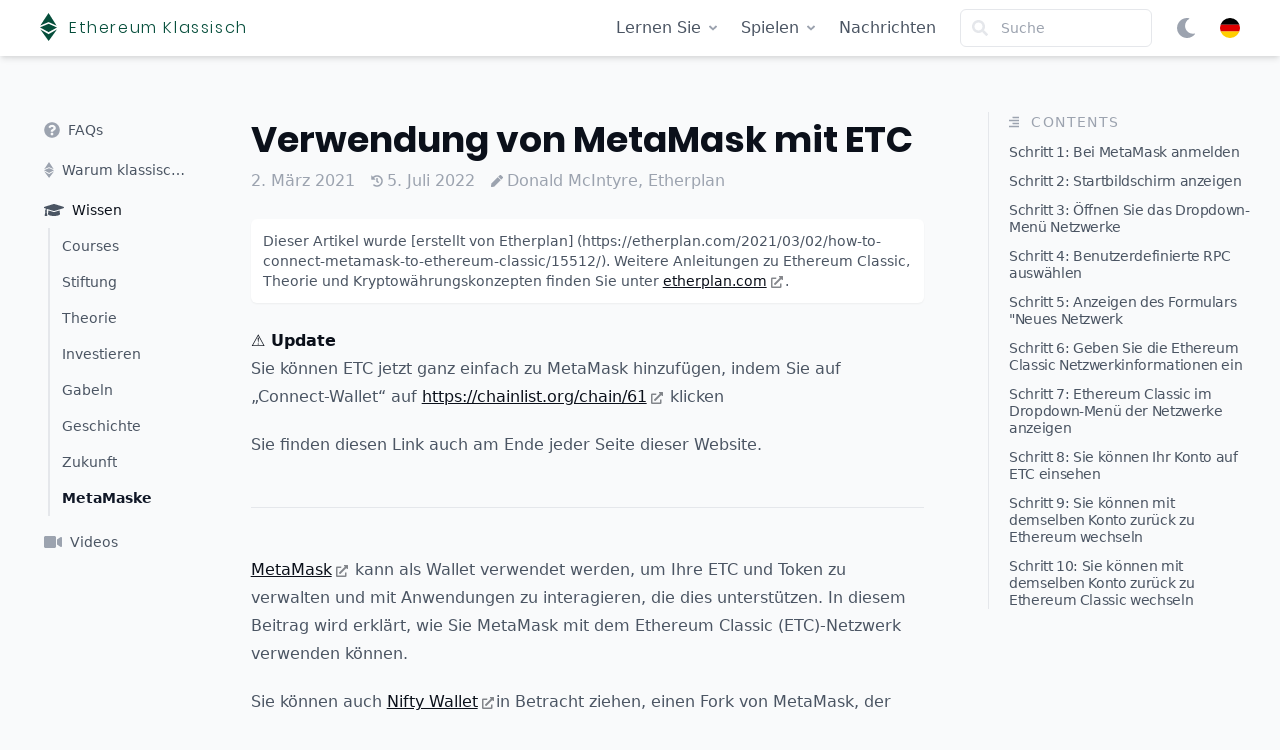

--- FILE ---
content_type: text/html; charset=UTF-8
request_url: https://www.ethereumclassic.org/de/knowledge/metamask/
body_size: 58119
content:
<!DOCTYPE html><html lang="de" class="light"><head><meta charSet="utf-8"/><meta http-equiv="x-ua-compatible" content="ie=edge"/><meta name="viewport" content="width=device-width, initial-scale=1, shrink-to-fit=no"/><meta name="generator" content="Gatsby 4.25.4"/><meta data-react-helmet="true" name="description" content="Eine Schritt-für-Schritt-Anleitung für die Verwendung von MetaMask mit Ethereum Classic, um ETC zu versenden und mit dezentralen Anwendungen zu interagieren."/><meta data-react-helmet="true" name="image" content="https://ethereumclassic.org/static/34eb0c3c4160fd7c71b341421458c0c4/7920f/01.png"/><meta data-react-helmet="true" property="article:section" content="general"/><meta data-react-helmet="true" property="article:author" content="Donald McIntyre, Etherplan"/><meta data-react-helmet="true" property="article:published_time" content="2021-03-02T00:00:00.000Z"/><meta data-react-helmet="true" property="article:modified_time" content="2022-07-05T00:00:00.000Z"/><meta data-react-helmet="true" property="og:site_name" content="Ethereum Klassisch"/><meta data-react-helmet="true" property="og:title" content="Verwendung von MetaMask mit ETC - Ethereum Klassisch"/><meta data-react-helmet="true" property="og:description" content="Eine Schritt-für-Schritt-Anleitung für die Verwendung von MetaMask mit Ethereum Classic, um ETC zu versenden und mit dezentralen Anwendungen zu interagieren."/><meta data-react-helmet="true" property="og:image" content="https://ethereumclassic.org/static/34eb0c3c4160fd7c71b341421458c0c4/7920f/01.png"/><meta data-react-helmet="true" property="og:locale" content="de_DE"/><meta data-react-helmet="true" property="og:url" content="https://ethereumclassic.org/de/knowledge/metamask"/><meta data-react-helmet="true" name="twitter:card" content="summary_large_image"/><meta data-react-helmet="true" name="twitter:title" content="Verwendung von MetaMask mit ETC - Ethereum Klassisch"/><meta data-react-helmet="true" name="twitter:description" content="Eine Schritt-für-Schritt-Anleitung für die Verwendung von MetaMask mit Ethereum Classic, um ETC zu versenden und mit dezentralen Anwendungen zu interagieren."/><meta data-react-helmet="true" name="twitter:image" content="https://ethereumclassic.org/static/34eb0c3c4160fd7c71b341421458c0c4/7920f/01.png"/><style data-href="/styles.b5baccfc24eb1c679ee6.css" data-identity="gatsby-global-css">@font-face{font-family:Poppins;font-style:normal;font-weight:400;src:url(/static/Poppins-Light-f7847222cbc0bdfca78de1be636ebac9.woff2) format("truetype")}@font-face{font-family:Poppins;font-style:italic;font-weight:400;src:url(/static/Poppins-Italic-da1442a2d68adb9f3526d40ba48319ec.woff2) format("truetype")}@font-face{font-family:Poppins;font-style:normal;font-weight:500;src:url(/static/Poppins-Bold-b138d0279be06a6072157b884634333b.woff2) format("truetype")}@font-face{font-family:Poppins;font-style:italic;font-weight:700;src:url(/static/Poppins-BoldItalic-e5060e9fbd427e6637f0beb6a4438310.woff2) format("truetype")}@font-face{font-family:Poppins;font-style:normal;font-weight:200;src:url(/static/Poppins-ExtraLight-e02923c20d2d67c4a308df1037073cac.woff2) format("truetype")}</style><style>.gatsby-image-wrapper{position:relative;overflow:hidden}.gatsby-image-wrapper picture.object-fit-polyfill{position:static!important}.gatsby-image-wrapper img{bottom:0;height:100%;left:0;margin:0;max-width:none;padding:0;position:absolute;right:0;top:0;width:100%;object-fit:cover}.gatsby-image-wrapper [data-main-image]{opacity:0;transform:translateZ(0);transition:opacity .25s linear;will-change:opacity}.gatsby-image-wrapper-constrained{display:inline-block;vertical-align:top}</style><noscript><style>.gatsby-image-wrapper noscript [data-main-image]{opacity:1!important}.gatsby-image-wrapper [data-placeholder-image]{opacity:0!important}</style></noscript><script type="module">const e="undefined"!=typeof HTMLImageElement&&"loading"in HTMLImageElement.prototype;e&&document.body.addEventListener("load",(function(e){const t=e.target;if(void 0===t.dataset.mainImage)return;if(void 0===t.dataset.gatsbyImageSsr)return;let a=null,n=t;for(;null===a&&n;)void 0!==n.parentNode.dataset.gatsbyImageWrapper&&(a=n.parentNode),n=n.parentNode;const o=a.querySelector("[data-placeholder-image]"),r=new Image;r.src=t.currentSrc,r.decode().catch((()=>{})).then((()=>{t.style.opacity=1,o&&(o.style.opacity=0,o.style.transition="opacity 500ms linear")}))}),!0);</script><title data-react-helmet="true">Verwendung von MetaMask mit ETC - Ethereum Klassisch</title><link data-react-helmet="true" rel="icon" href="data:image/svg+xml;utf8,&lt;svg xmlns=&quot;http://www.w3.org/2000/svg&quot; viewBox=&quot;0 0 133.7 220.5&quot; data-reactroot=&quot;&quot;&gt;&lt;g fill=&quot;%2334d399&quot;&gt;&lt;path d=&quot;m2.4 98.8 65-27.4 63 28.1-63.1-99.5zm.2 30.4 64.9 37.6 66.2-37.6-65.6 91.3z&quot;&gt;&lt;/path&gt;&lt;path d=&quot;m67.7 84.8-67.7 28.5 67.7 37.6 65.8-36.8z&quot;&gt;&lt;/path&gt;&lt;/g&gt;&lt;/svg&gt;" type="image/svg+xml"/><link data-react-helmet="true" rel="icon" href="/favicon.ico" sizes="any"/><link rel="sitemap" type="application/xml" href="/sitemap-index.xml"/><link rel="alternate" type="application/rss+xml" title="Ethereum Classic News" href="/rss.xml"/><link rel="alternate" type="application/rss+xml" title="Ethereum Classic News - 中文" href="/rss-zh.xml"/><link rel="alternate" type="application/rss+xml" title="Ethereum Classic News - اَلْعَرَبِيَّةُ" href="/rss-ar.xml"/><link rel="alternate" type="application/rss+xml" title="Ethereum Classic News - Deutsch" href="/rss-de.xml"/><link rel="alternate" type="application/rss+xml" title="Ethereum Classic News - Español" href="/rss-es.xml"/><link rel="alternate" type="application/rss+xml" title="Ethereum Classic News - Ελληνικά" href="/rss-el.xml"/><link rel="alternate" type="application/rss+xml" title="Ethereum Classic News - Français" href="/rss-fr.xml"/><link rel="alternate" type="application/rss+xml" title="Ethereum Classic News - עִבְרִית" href="/rss-he.xml"/><link rel="alternate" type="application/rss+xml" title="Ethereum Classic News - हिन्दी" href="/rss-hi.xml"/><link rel="alternate" type="application/rss+xml" title="Ethereum Classic News - Hrvatski" href="/rss-hr.xml"/><link rel="alternate" type="application/rss+xml" title="Ethereum Classic News - Italiano" href="/rss-it.xml"/><link rel="alternate" type="application/rss+xml" title="Ethereum Classic News - 日本語" href="/rss-ja.xml"/><link rel="alternate" type="application/rss+xml" title="Ethereum Classic News - 한국어" href="/rss-ko.xml"/><link rel="alternate" type="application/rss+xml" title="Ethereum Classic News - Malay" href="/rss-ms.xml"/><link rel="alternate" type="application/rss+xml" title="Ethereum Classic News - Nederlands" href="/rss-nl.xml"/><link rel="alternate" type="application/rss+xml" title="Ethereum Classic News - Português" href="/rss-pt.xml"/><link rel="alternate" type="application/rss+xml" title="Ethereum Classic News - русский" href="/rss-ru.xml"/><link rel="alternate" type="application/rss+xml" title="Ethereum Classic News - ภาษาไทย" href="/rss-th.xml"/><link rel="alternate" type="application/rss+xml" title="Ethereum Classic News - Türk" href="/rss-tr.xml"/><link rel="alternate" type="application/rss+xml" title="Ethereum Classic News - Tiếng Việt" href="/rss-vi.xml"/><link rel="alternate" type="application/rss+xml" title="Ethereum Classic News - 粵語" href="/rss-zh-yue.xml"/></head><body><div id="___gatsby"><div style="outline:none" tabindex="-1" id="gatsby-focus-wrapper"><style data-emotion="css-global 14mv86q">*,::before,::after{box-sizing:border-box;border-width:0;border-style:solid;--tw-border-opacity:1;border-color:rgba(229, 231, 235, var(--tw-border-opacity));--tw-translate-x:0;--tw-translate-y:0;--tw-rotate:0;--tw-skew-x:0;--tw-skew-y:0;--tw-scale-x:1;--tw-scale-y:1;--tw-transform:translateX(var(--tw-translate-x)) translateY(var(--tw-translate-y)) rotate(var(--tw-rotate)) skewX(var(--tw-skew-x)) skewY(var(--tw-skew-y)) scaleX(var(--tw-scale-x)) scaleY(var(--tw-scale-y));--tw-ring-inset:var(--tw-empty,/*!*/ /*!*/);--tw-ring-offset-width:0px;--tw-ring-offset-color:#fff;--tw-ring-color:rgba(59, 130, 246, 0.5);--tw-ring-offset-shadow:0 0 #0000;--tw-ring-shadow:0 0 #0000;--tw-shadow:0 0 #0000;--tw-blur:var(--tw-empty,/*!*/ /*!*/);--tw-brightness:var(--tw-empty,/*!*/ /*!*/);--tw-contrast:var(--tw-empty,/*!*/ /*!*/);--tw-grayscale:var(--tw-empty,/*!*/ /*!*/);--tw-hue-rotate:var(--tw-empty,/*!*/ /*!*/);--tw-invert:var(--tw-empty,/*!*/ /*!*/);--tw-saturate:var(--tw-empty,/*!*/ /*!*/);--tw-sepia:var(--tw-empty,/*!*/ /*!*/);--tw-drop-shadow:var(--tw-empty,/*!*/ /*!*/);--tw-filter:var(--tw-blur) var(--tw-brightness) var(--tw-contrast) var(--tw-grayscale) var(--tw-hue-rotate) var(--tw-invert) var(--tw-saturate) var(--tw-sepia) var(--tw-drop-shadow);--tw-backdrop-blur:var(--tw-empty,/*!*/ /*!*/);--tw-backdrop-brightness:var(--tw-empty,/*!*/ /*!*/);--tw-backdrop-contrast:var(--tw-empty,/*!*/ /*!*/);--tw-backdrop-grayscale:var(--tw-empty,/*!*/ /*!*/);--tw-backdrop-hue-rotate:var(--tw-empty,/*!*/ /*!*/);--tw-backdrop-invert:var(--tw-empty,/*!*/ /*!*/);--tw-backdrop-opacity:var(--tw-empty,/*!*/ /*!*/);--tw-backdrop-saturate:var(--tw-empty,/*!*/ /*!*/);--tw-backdrop-sepia:var(--tw-empty,/*!*/ /*!*/);--tw-backdrop-filter:var(--tw-backdrop-blur) var(--tw-backdrop-brightness) var(--tw-backdrop-contrast) var(--tw-backdrop-grayscale) var(--tw-backdrop-hue-rotate) var(--tw-backdrop-invert) var(--tw-backdrop-opacity) var(--tw-backdrop-saturate) var(--tw-backdrop-sepia);}html{line-height:1.5;-webkit-text-size-adjust:100%;-moz-tab-size:4;tab-size:4;font-family:ui-sans-serif,system-ui,-apple-system,BlinkMacSystemFont,"Segoe UI",Roboto,"Helvetica Neue",Arial,"Noto Sans",sans-serif,"Apple Color Emoji","Segoe UI Emoji","Segoe UI Symbol","Noto Color Emoji";}body{margin:0;font-family:inherit;line-height:inherit;}hr{height:0;color:inherit;border-top-width:1px;}abbr[title]{-webkit-text-decoration:underline dotted;text-decoration:underline dotted;}b,strong{font-weight:bolder;}code,kbd,samp,pre{font-family:ui-monospace,SFMono-Regular,Consolas,'Liberation Mono',Menlo,monospace;font-size:1em;}small{font-size:80%;}sub,sup{font-size:75%;line-height:0;position:relative;vertical-align:baseline;}sub{bottom:-0.25em;}sup{top:-0.5em;}table{text-indent:0;border-color:inherit;border-collapse:collapse;}button,input,optgroup,select,textarea{font-family:inherit;font-size:100%;line-height:inherit;margin:0;padding:0;color:inherit;}button,select{text-transform:none;}button,[type='button'],[type='reset'],[type='submit']{-webkit-appearance:button;}::-moz-focus-inner{border-style:none;padding:0;}:-moz-focusring{outline:1px dotted ButtonText;}:-moz-ui-invalid{box-shadow:none;}legend{padding:0;}progress{vertical-align:baseline;}::-webkit-inner-spin-button,::-webkit-outer-spin-button{height:auto;}[type='search']{-webkit-appearance:textfield;outline-offset:-2px;}::-webkit-search-decoration{-webkit-appearance:none;}::-webkit-file-upload-button{-webkit-appearance:button;font:inherit;}summary{display:-webkit-box;display:-webkit-list-item;display:-ms-list-itembox;display:list-item;}blockquote,dl,dd,h1,h2,h3,h4,h5,h6,hr,figure,p,pre{margin:0;}button{background-color:transparent;background-image:none;}fieldset{margin:0;padding:0;}ol,ul{list-style:none;margin:0;padding:0;}img{border-style:solid;}textarea{resize:vertical;}input::-webkit-input-placeholder{color:#9ca3af;}input::-moz-placeholder{color:#9ca3af;}input:-ms-input-placeholder{color:#9ca3af;}textarea::-webkit-input-placeholder{color:#9ca3af;}textarea::-moz-placeholder{color:#9ca3af;}textarea:-ms-input-placeholder{color:#9ca3af;}input::placeholder,textarea::placeholder{color:#9ca3af;}button,[role="button"]{cursor:pointer;}h1,h2,h3,h4,h5,h6{font-size:inherit;font-weight:inherit;}a{color:inherit;-webkit-text-decoration:inherit;text-decoration:inherit;}pre,code,kbd,samp{font-family:ui-monospace,SFMono-Regular,Menlo,Monaco,Consolas,"Liberation Mono","Courier New",monospace;}img,svg,video,canvas,audio,iframe,embed,object{display:block;vertical-align:middle;}img,video{max-width:100%;height:auto;}[hidden]{display:none;}@-webkit-keyframes spin{to{-webkit-transform:rotate(360deg);-moz-transform:rotate(360deg);-ms-transform:rotate(360deg);transform:rotate(360deg);}}@keyframes spin{to{-webkit-transform:rotate(360deg);-moz-transform:rotate(360deg);-ms-transform:rotate(360deg);transform:rotate(360deg);}}@-webkit-keyframes ping{75%,100%{-webkit-transform:scale(2);-moz-transform:scale(2);-ms-transform:scale(2);transform:scale(2);opacity:0;}}@keyframes ping{75%,100%{-webkit-transform:scale(2);-moz-transform:scale(2);-ms-transform:scale(2);transform:scale(2);opacity:0;}}@-webkit-keyframes pulse{50%{opacity:.5;}}@keyframes pulse{50%{opacity:.5;}}@-webkit-keyframes bounce{0%,100%{-webkit-transform:translateY(-25%);-moz-transform:translateY(-25%);-ms-transform:translateY(-25%);transform:translateY(-25%);-webkit-animation-timing-function:cubic-bezier(0.8,0,1,1);animation-timing-function:cubic-bezier(0.8,0,1,1);}50%{-webkit-transform:none;-moz-transform:none;-ms-transform:none;transform:none;-webkit-animation-timing-function:cubic-bezier(0,0,0.2,1);animation-timing-function:cubic-bezier(0,0,0.2,1);}}@keyframes bounce{0%,100%{-webkit-transform:translateY(-25%);-moz-transform:translateY(-25%);-ms-transform:translateY(-25%);transform:translateY(-25%);-webkit-animation-timing-function:cubic-bezier(0.8,0,1,1);animation-timing-function:cubic-bezier(0.8,0,1,1);}50%{-webkit-transform:none;-moz-transform:none;-ms-transform:none;transform:none;-webkit-animation-timing-function:cubic-bezier(0,0,0.2,1);animation-timing-function:cubic-bezier(0,0,0.2,1);}}</style><style data-emotion="css-global 1q9ial2">.light{--primary-darkest:#064e3b;--primary-darker:#065f46;--primary-dark:#047857;--primary-neutral:#10b981;--primary-light:#6ee7b7;--primary-lighter:#d1fae5;--primary-lightest:#ecfdf5;--secondary-darkest:#312e81;--secondary-darker:#3730a3;--secondary-dark:#4338ca;--secondary-neutral:#818cf8;--secondary-light:#a5b4fc;--secondary-lighter:#e0e7ff;--secondary-lightest:#eef2ff;--shade-darkest:#0b101a;--shade-darker:#111827;--shade-dark:#374151;--shade-neutral:#4b5563;--shade-light:#9ca3af;--shade-lighter:#e5e7eb;--shade-lightest:#f3f4f6;--backdrop-dark:#f9fafb;--backdrop-light:#fff;}.dark{--primary-darkest:#ecfdf5;--primary-darker:#d1fae5;--primary-dark:#a7f3d0;--primary-neutral:#34d399;--primary-light:#059669;--primary-lighter:#047857;--primary-lightest:#064e3b;--secondary-darkest:#eef2ff;--secondary-darker:#e0e7ff;--secondary-dark:#a5b4fc;--secondary-neutral:#6366f1;--secondary-light:#4f46e5;--secondary-lighter:#4338ca;--secondary-lightest:#3730a3;--shade-darkest:#f9fafb;--shade-darker:#f3f4f6;--shade-dark:#e5e7eb;--shade-neutral:#9ca3af;--shade-light:#6b7280;--shade-lighter:#374151;--shade-lightest:#1f2937;--backdrop-dark:#111827;--backdrop-light:#0b101a;}body{background-color:var(--backdrop-dark);color:var(--shade-darkest);-webkit-font-smoothing:antialiased;-moz-osx-font-smoothing:grayscale;-webkit-tap-highlight-color:var(--primary-light);}h1,h2,h3,h4,h5,h6{font-family:"Poppins";font-weight:bold;}iframe{max-width:100%;}.ais-Snippet-highlighted{font-weight:bold;color:var(--secondary-dark);font-style:normal;}:target:before{content:"";display:block;height:8rem;margin:-8rem 0 0;}*{scrollbar-color:var(--shade-light) var(--backdrop-dark);}*::-webkit-scrollbar{width:12px;}*::-webkit-scrollbar-track{background:var(--backdrop-dark);}*::-webkit-scrollbar-thumb{background-color:var(--shade-light);border-radius:20px;border:3px solid var(--backdrop-dark);}</style><style data-emotion="css 11pfcjj">.css-11pfcjj{display:-webkit-box;display:-webkit-flex;display:-ms-flexbox;display:flex;-webkit-flex-direction:column;-ms-flex-direction:column;flex-direction:column;min-height:100vh;}</style><div class="css-11pfcjj"><style data-emotion="css yrh2ux">.css-yrh2ux{background-color:var(--backdrop-light);z-index:50;position:-webkit-sticky;position:sticky;top:0px;--tw-shadow:0 4px 6px -1px rgba(0, 0, 0, 0.1),0 2px 4px -1px rgba(0, 0, 0, 0.06);box-shadow:var(--tw-ring-offset-shadow, 0 0 #0000),var(--tw-ring-shadow, 0 0 #0000),var(--tw-shadow);transition-property:background-color,border-color,color,fill,stroke;transition-timing-function:cubic-bezier(0.4, 0, 0.2, 1);transition-duration:150ms;}</style><div class="css-yrh2ux"><style data-emotion="css 1scj3c5">.css-1scj3c5{max-width:48rem;margin-left:auto;margin-right:auto;padding-left:0.5rem;padding-right:0.5rem;}@media (min-width: 640px){.css-1scj3c5{padding-left:1rem;padding-right:1rem;}}@media (min-width: 768px){.css-1scj3c5{max-width:80rem;}}@media (min-width: 1024px){.css-1scj3c5{padding-left:2.5rem;padding-right:2.5rem;}}</style><div class="css-1scj3c5"><style data-emotion="css mfzsng">.css-mfzsng{display:-webkit-box;display:-webkit-flex;display:-ms-flexbox;display:flex;-webkit-align-items:center;-webkit-box-align:center;-ms-flex-align:center;align-items:center;height:3.5rem;padding-left:0.5rem;padding-right:0.5rem;}@media (min-width: 768px){.css-mfzsng{padding-left:0px;padding-right:0px;}}</style><div class="css-mfzsng"><style data-emotion="css 9yo4ty">.css-9yo4ty{-webkit-flex:1 1 0%;-ms-flex:1 1 0%;flex:1 1 0%;display:-webkit-box;display:-webkit-flex;display:-ms-flexbox;display:flex;}</style><div class="css-9yo4ty"><style data-emotion="css 1fo3msa">.css-1fo3msa{display:inline-block;color:var(--primary-darkest);}.css-1fo3msa:hover{color:var(--primary-dark);}</style><a class="css-1fo3msa" href="/de"><style data-emotion="css s5xdrg">.css-s5xdrg{display:-webkit-box;display:-webkit-flex;display:-ms-flexbox;display:flex;-webkit-align-items:center;-webkit-box-align:center;-ms-flex-align:center;align-items:center;}</style><div class="css-s5xdrg"><style data-emotion="css 16hj39l">.css-16hj39l{height:1.5rem;margin-top:-0.125rem;}@media (min-width: 768px){.css-16hj39l{height:1.75rem;}}</style><svg xmlns="http://www.w3.org/2000/svg" viewBox="0 0 133.7 220.5" aria-hidden="true" class="css-16hj39l"><g fill="currentColor"><path d="m2.4 98.8 65-27.4 63 28.1-63.1-99.5zm.2 30.4 64.9 37.6 66.2-37.6-65.6 91.3z"></path><path d="m67.7 84.8-67.7 28.5 67.7 37.6 65.8-36.8z"></path></g></svg><style data-emotion="css 1hrr7x3">.css-1hrr7x3{font-size:0.875rem;line-height:1.25rem;margin-left:0.5rem;white-space:nowrap;font-family:Poppins,Helvetica,sans-serif;letter-spacing:0.1em;}@media (min-width: 768px){.css-1hrr7x3{font-size:1rem;line-height:1.5rem;margin-left:0.75rem;}}</style><span class="css-1hrr7x3">Ethereum Klassisch</span></div></a></div><style data-emotion="css min4kj">.css-min4kj{display:-webkit-box;display:-webkit-flex;display:-ms-flexbox;display:flex;}.css-min4kj >:not([hidden])~:not([hidden]){--tw-space-x-reverse:0;margin-right:calc(1rem * var(--tw-space-x-reverse));margin-left:calc(1rem * calc(1 - var(--tw-space-x-reverse)));}@media (min-width: 768px){.css-min4kj{display:none;}}</style><div class="css-min4kj"><div class="group css-s5xdrg" data-headlessui-state=""><style data-emotion="css rrv7c0">.css-rrv7c0{border-radius:0.375rem;display:-webkit-inline-box;display:-webkit-inline-flex;display:-ms-inline-flexbox;display:inline-flex;-webkit-align-items:center;-webkit-box-align:center;-ms-flex-align:center;align-items:center;-webkit-box-pack:center;-ms-flex-pack:center;-webkit-justify-content:center;justify-content:center;color:var(--shade-light);}.css-rrv7c0:hover{color:var(--shade-neutral);background-color:var(--shade-lightest);}</style><button class="css-rrv7c0" id="headlessui-popover-button-undefined" type="button" aria-expanded="false" data-headlessui-state=""><style data-emotion="css yrqkhi">.css-yrqkhi{position:absolute;width:1px;height:1px;padding:0;margin:-1px;overflow:hidden;clip:rect(0, 0, 0, 0);white-space:nowrap;border-width:0;}</style><span class="css-yrqkhi">Open menu</span><style data-emotion="css 13sxvh2">.css-13sxvh2{height:1.25rem;border-radius:9999px;}</style><img src="[data-uri]" alt="" class="css-13sxvh2"/></button><style data-emotion="css 1ylslbc vrd051 kb1q95 hqyeo6 kb1q95 vrd051">.css-1ylslbc{transition-property:background-color,border-color,color,fill,stroke,opacity,box-shadow,transform,filter,backdrop-filter;transition-timing-function:cubic-bezier(0, 0, 0.2, 1);transition-duration:200ms;}.css-vrd051{opacity:0;--tw-translate-y:0.25rem;-webkit-transform:var(--tw-transform);-moz-transform:var(--tw-transform);-ms-transform:var(--tw-transform);transform:var(--tw-transform);}.css-kb1q95{opacity:1;--tw-translate-y:0px;-webkit-transform:var(--tw-transform);-moz-transform:var(--tw-transform);-ms-transform:var(--tw-transform);transform:var(--tw-transform);}.css-hqyeo6{transition-property:background-color,border-color,color,fill,stroke,opacity,box-shadow,transform,filter,backdrop-filter;transition-timing-function:cubic-bezier(0.4, 0, 1, 1);transition-duration:150ms;}</style><style data-emotion="css 18dj38t">.css-18dj38t{-webkit-transform:var(--tw-transform);-moz-transform:var(--tw-transform);-ms-transform:var(--tw-transform);transform:var(--tw-transform);transition-property:background-color,border-color,color,fill,stroke,opacity,box-shadow,transform,filter,backdrop-filter;transition-timing-function:cubic-bezier(0.4, 0, 0.2, 1);transition-duration:150ms;position:absolute;padding:0.5rem;transform-origin:top right;--tw-backdrop-blur:blur(24px);-webkit-backdrop-filter:var(--tw-backdrop-filter);backdrop-filter:var(--tw-backdrop-filter);bottom:0px;top:3.5rem;right:0px;left:0px;height:100vh;pointer-events:none;display:none;}.group:hover .css-18dj38t{display:block;}</style><div class="css-18dj38t" id="headlessui-popover-panel-undefined" tabindex="-1" data-headlessui-state=""><style data-emotion="css j9xujx">.css-j9xujx{pointer-events:auto;padding-top:2rem;margin-top:-2rem;}</style><div class="css-j9xujx"><style data-emotion="css 1as8q6u">.css-1as8q6u{border-radius:0.5rem;--tw-shadow:0 10px 15px -3px rgba(0, 0, 0, 0.1),0 4px 6px -2px rgba(0, 0, 0, 0.05);box-shadow:var(--tw-ring-offset-shadow, 0 0 #0000),var(--tw-ring-shadow, 0 0 #0000),var(--tw-shadow);background-color:var(--backdrop-light);}</style><div class="css-1as8q6u"><style data-emotion="css 1dvcxr3">.css-1dvcxr3{padding:1rem;}</style><div class="css-1dvcxr3"><style data-emotion="css 1raekhx">.css-1raekhx{display:grid;grid-template-columns:repeat(2, minmax(0, 1fr));margin:-1rem;overflow-y:auto;max-height:50vh;}@media (min-width: 768px){.css-1raekhx{grid-template-columns:repeat(3, minmax(0, 1fr));}}</style><div class="css-1raekhx"><style data-emotion="css 1fwt9zt">.css-1fwt9zt{padding:0.75rem;display:-webkit-box;display:-webkit-flex;display:-ms-flexbox;display:flex;-webkit-align-items:center;-webkit-box-align:center;-ms-flex-align:center;align-items:center;border-radius:0.375rem;font-weight:400;}.css-1fwt9zt:hover{background-color:var(--shade-lightest);}.css-1fwt9zt >:not([hidden])~:not([hidden]){--tw-space-x-reverse:0;margin-right:calc(0.5rem * var(--tw-space-x-reverse));margin-left:calc(0.5rem * calc(1 - var(--tw-space-x-reverse)));}</style><a class="css-1fwt9zt" href="/knowledge/metamask"><style data-emotion="css wixvpq">.css-wixvpq{height:1.5rem;width:1.5rem;border-radius:9999px;}</style><img src="[data-uri]" alt="English" class="css-wixvpq"/><style data-emotion="css 80yamo">.css-80yamo{margin-left:0.75rem;display:block;overflow:hidden;text-overflow:ellipsis;white-space:nowrap;}</style><span class="css-80yamo">English</span></a><a class="css-1fwt9zt" href="/zh/knowledge/metamask"><img src="[data-uri]" alt="中文" class="css-wixvpq"/><span class="css-80yamo">中文</span></a><a class="css-1fwt9zt" href="/ar/knowledge/metamask"><img src="[data-uri]" alt="اَلْعَرَبِيَّةُ" class="css-wixvpq"/><span class="css-80yamo">اَلْعَرَبِيَّةُ</span></a><style data-emotion="css pg07ss">.css-pg07ss{padding:0.75rem;display:-webkit-box;display:-webkit-flex;display:-ms-flexbox;display:flex;-webkit-align-items:center;-webkit-box-align:center;-ms-flex-align:center;align-items:center;border-radius:0.375rem;font-weight:700;}.css-pg07ss:hover{background-color:var(--shade-lightest);}.css-pg07ss >:not([hidden])~:not([hidden]){--tw-space-x-reverse:0;margin-right:calc(0.5rem * var(--tw-space-x-reverse));margin-left:calc(0.5rem * calc(1 - var(--tw-space-x-reverse)));}</style><a aria-current="page" class="css-pg07ss" href="/de/knowledge/metamask"><img src="[data-uri]" alt="Deutsch" class="css-wixvpq"/><span class="css-80yamo">Deutsch</span></a><a class="css-1fwt9zt" href="/es/knowledge/metamask"><img src="/static/es-ab57bf70f93a708e0107e83d3baf07f3.svg" alt="Español" class="css-wixvpq"/><span class="css-80yamo">Español</span></a><a class="css-1fwt9zt" href="/el/knowledge/metamask"><img src="[data-uri]" alt="Ελληνικά" class="css-wixvpq"/><span class="css-80yamo">Ελληνικά</span></a><a class="css-1fwt9zt" href="/fr/knowledge/metamask"><img src="[data-uri]" alt="Français" class="css-wixvpq"/><span class="css-80yamo">Français</span></a><a class="css-1fwt9zt" href="/he/knowledge/metamask"><img src="[data-uri]" alt="עִבְרִית" class="css-wixvpq"/><span class="css-80yamo">עִבְרִית</span></a><a class="css-1fwt9zt" href="/hi/knowledge/metamask"><img src="[data-uri]" alt="हिन्दी" class="css-wixvpq"/><span class="css-80yamo">हिन्दी</span></a><a class="css-1fwt9zt" href="/hr/knowledge/metamask"><img src="/static/hr-85eb7e0d4ea914241924c0b0321f34e2.svg" alt="Hrvatski" class="css-wixvpq"/><span class="css-80yamo">Hrvatski</span></a><a class="css-1fwt9zt" href="/it/knowledge/metamask"><img src="[data-uri]" alt="Italiano" class="css-wixvpq"/><span class="css-80yamo">Italiano</span></a><a class="css-1fwt9zt" href="/ja/knowledge/metamask"><img src="[data-uri]" alt="日本語" class="css-wixvpq"/><span class="css-80yamo">日本語</span></a><a class="css-1fwt9zt" href="/ko/knowledge/metamask"><img src="[data-uri]" alt="한국어" class="css-wixvpq"/><span class="css-80yamo">한국어</span></a><a class="css-1fwt9zt" href="/ms/knowledge/metamask"><img src="[data-uri]" alt="Malay" class="css-wixvpq"/><span class="css-80yamo">Malay</span></a><a class="css-1fwt9zt" href="/nl/knowledge/metamask"><img src="[data-uri]" alt="Nederlands" class="css-wixvpq"/><span class="css-80yamo">Nederlands</span></a><a class="css-1fwt9zt" href="/pt/knowledge/metamask"><img src="[data-uri]" alt="Português" class="css-wixvpq"/><span class="css-80yamo">Português</span></a><a class="css-1fwt9zt" href="/ru/knowledge/metamask"><img src="[data-uri]" alt="русский" class="css-wixvpq"/><span class="css-80yamo">русский</span></a><a class="css-1fwt9zt" href="/th/knowledge/metamask"><img src="[data-uri]" alt="ภาษาไทย" class="css-wixvpq"/><span class="css-80yamo">ภาษาไทย</span></a><a class="css-1fwt9zt" href="/tr/knowledge/metamask"><img src="[data-uri]" alt="Türk" class="css-wixvpq"/><span class="css-80yamo">Türk</span></a><a class="css-1fwt9zt" href="/vi/knowledge/metamask"><img src="[data-uri]" alt="Tiếng Việt" class="css-wixvpq"/><span class="css-80yamo">Tiếng Việt</span></a><a class="css-1fwt9zt" href="/zh-yue/knowledge/metamask"><img src="[data-uri]" alt="粵語" class="css-wixvpq"/><span class="css-80yamo">粵語</span></a></div></div></div></div></div></div><style data-emotion="css ilzlgf">.css-ilzlgf{height:1.25rem;cursor:pointer;color:var(--shade-light);}.css-ilzlgf:hover{color:var(--shade-neutral);}</style><svg fill="currentColor" viewBox="0 0 512 512" aria-hidden="true" class="css-ilzlgf"><path d="M283.211 512c78.962 0 151.079-35.925 198.857-94.792 7.068-8.708-.639-21.43-11.562-19.35-124.203 23.654-238.262-71.576-238.262-196.954 0-72.222 38.662-138.635 101.498-174.394 9.686-5.512 7.25-20.197-3.756-22.23A258.156 258.156 0 0 0 283.211 0c-141.309 0-256 114.511-256 256 0 141.309 114.511 256 256 256z"></path></svg><div class="group css-s5xdrg" data-headlessui-state=""><button class="css-rrv7c0" id="headlessui-popover-button-undefined" type="button" aria-expanded="false" data-headlessui-state=""><span class="css-yrqkhi">Open menu</span><style data-emotion="css 12gg4np">.css-12gg4np{height:1.25rem;}</style><svg fill="currentColor" viewBox="0 0 512 512" aria-hidden="true" class="css-12gg4np"><path d="M505 442.7L405.3 343c-4.5-4.5-10.6-7-17-7H372c27.6-35.3 44-79.7 44-128C416 93.1 322.9 0 208 0S0 93.1 0 208s93.1 208 208 208c48.3 0 92.7-16.4 128-44v16.3c0 6.4 2.5 12.5 7 17l99.7 99.7c9.4 9.4 24.6 9.4 33.9 0l28.3-28.3c9.4-9.4 9.4-24.6.1-34zM208 336c-70.7 0-128-57.2-128-128 0-70.7 57.2-128 128-128 70.7 0 128 57.2 128 128 0 70.7-57.2 128-128 128z"></path></svg></button><div class="css-18dj38t" id="headlessui-popover-panel-undefined" tabindex="-1" data-headlessui-state=""><div class="css-j9xujx"><div class="css-1as8q6u"><style data-emotion="css 1d3w5wq">.css-1d3w5wq{width:100%;}</style><div class="css-1d3w5wq"><label for="search" class="css-yrqkhi">Suche</label><style data-emotion="css bjn8wh">.css-bjn8wh{position:relative;}</style><div class="css-bjn8wh"><style data-emotion="css evv8y5">.css-evv8y5{pointer-events:none;position:absolute;top:0px;bottom:0px;left:0px;padding-left:0.75rem;display:-webkit-box;display:-webkit-flex;display:-ms-flexbox;display:flex;-webkit-align-items:center;-webkit-box-align:center;-ms-flex-align:center;align-items:center;}</style><div class="css-evv8y5"><style data-emotion="css 1wtrfx8">.css-1wtrfx8{height:1rem;color:var(--shade-lighter);}</style><svg fill="currentColor" viewBox="0 0 512 512" aria-hidden="true" class="css-1wtrfx8"><path d="M505 442.7L405.3 343c-4.5-4.5-10.6-7-17-7H372c27.6-35.3 44-79.7 44-128C416 93.1 322.9 0 208 0S0 93.1 0 208s93.1 208 208 208c48.3 0 92.7-16.4 128-44v16.3c0 6.4 2.5 12.5 7 17l99.7 99.7c9.4 9.4 24.6 9.4 33.9 0l28.3-28.3c9.4-9.4 9.4-24.6.1-34zM208 336c-70.7 0-128-57.2-128-128 0-70.7 57.2-128 128-128 70.7 0 128 57.2 128 128 0 70.7-57.2 128-128 128z"></path></svg></div><style data-emotion="css ry5m3j">.css-ry5m3j{display:block;width:100%;background-color:var(--backdrop-light);border-width:1px;padding-left:2.5rem;border-color:var(--shade-lighter);border-radius:0.375rem;padding-top:0.5rem;padding-bottom:0.5rem;padding-right:0.75rem;font-size:0.875rem;line-height:1.25rem;}.css-ry5m3j::-webkit-input-placeholder{color:var(--shade-light);}.css-ry5m3j::-moz-placeholder{color:var(--shade-light);}.css-ry5m3j:-ms-input-placeholder{color:var(--shade-light);}.css-ry5m3j::placeholder{color:var(--shade-light);}.css-ry5m3j:focus{outline:2px solid transparent;outline-offset:2px;--tw-ring-offset-shadow:var(--tw-ring-inset) 0 0 0 var(--tw-ring-offset-width) var(--tw-ring-offset-color);--tw-ring-shadow:var(--tw-ring-inset) 0 0 0 calc(0px + var(--tw-ring-offset-width)) var(--tw-ring-color);box-shadow:var(--tw-ring-offset-shadow),var(--tw-ring-shadow),var(--tw-shadow, 0 0 #0000);border-color:var(--shade-light);}</style><input type="search" class="peer css-ry5m3j" placeholder="Suche" aria-label="Search"/></div></div></div></div></div></div><div class="group css-s5xdrg" data-headlessui-state=""><button class="css-rrv7c0" id="headlessui-popover-button-undefined" type="button" aria-expanded="false" data-headlessui-state=""><span class="css-yrqkhi">Open menu</span><svg fill="currentColor" viewBox="0 0 448 512" aria-hidden="true" class="css-12gg4np"><path d="M16 132h416c8.837 0 16-7.163 16-16V76c0-8.837-7.163-16-16-16H16C7.163 60 0 67.163 0 76v40c0 8.837 7.163 16 16 16zm0 160h416c8.837 0 16-7.163 16-16v-40c0-8.837-7.163-16-16-16H16c-8.837 0-16 7.163-16 16v40c0 8.837 7.163 16 16 16zm0 160h416c8.837 0 16-7.163 16-16v-40c0-8.837-7.163-16-16-16H16c-8.837 0-16 7.163-16 16v40c0 8.837 7.163 16 16 16z"></path></svg></button><div class="css-18dj38t" id="headlessui-popover-panel-undefined" tabindex="-1" data-headlessui-state=""><div class="css-j9xujx"><div class="css-1as8q6u"><style data-emotion="css sszppo">.css-sszppo{padding:1rem;padding-top:0px;overflow-y:auto;max-height:80vh;}.css-sszppo >:not([hidden])~:not([hidden]){--tw-space-y-reverse:0;margin-top:calc(0.75rem * calc(1 - var(--tw-space-y-reverse)));margin-bottom:calc(0.75rem * var(--tw-space-y-reverse));--tw-divide-y-reverse:0;border-top-width:calc(1px * calc(1 - var(--tw-divide-y-reverse)));border-bottom-width:calc(1px * var(--tw-divide-y-reverse));border-color:var(--shade-lighter);border-style:solid;}@media (min-width: 640px){.css-sszppo >:not([hidden])~:not([hidden]){--tw-space-y-reverse:0;margin-top:calc(1.5rem * calc(1 - var(--tw-space-y-reverse)));margin-bottom:calc(1.5rem * var(--tw-space-y-reverse));}}</style><div class="css-sszppo"><style data-emotion="css lycprl">.css-lycprl{padding-top:1rem;}</style><div class="css-lycprl"><style data-emotion="css jr0xhr">.css-jr0xhr{display:none;padding-bottom:0.5rem;font-size:0.875rem;line-height:1.25rem;font-weight:600;color:var(--shade-light);letter-spacing:0.05em;text-transform:uppercase;}@media (min-width: 640px){.css-jr0xhr{display:block;}}</style><div class="css-jr0xhr">Lernen Sie</div><style data-emotion="css 13pf7p0">.css-13pf7p0{display:grid;grid-template-columns:repeat(2, minmax(0, 1fr));gap:0.75rem;}@media (min-width: 640px){.css-13pf7p0{grid-template-columns:repeat(3, minmax(0, 1fr));}}</style><div class="css-13pf7p0"><style data-emotion="css 1108n91">.css-1108n91{-webkit-flex-direction:row;-ms-flex-direction:row;flex-direction:row;}@media (min-width: 640px){.css-1108n91 >:not([hidden])~:not([hidden]){--tw-space-y-reverse:0;margin-top:calc(0.5rem * calc(1 - var(--tw-space-y-reverse)));margin-bottom:calc(0.5rem * var(--tw-space-y-reverse));}}</style><style data-emotion="css xpdeqb">.css-xpdeqb{overflow-wrap:break-word;-webkit-flex-direction:row;-ms-flex-direction:row;flex-direction:row;}@media (min-width: 640px){.css-xpdeqb >:not([hidden])~:not([hidden]){--tw-space-y-reverse:0;margin-top:calc(0.5rem * calc(1 - var(--tw-space-y-reverse)));margin-bottom:calc(0.5rem * var(--tw-space-y-reverse));}}</style><a class="css-xpdeqb" href="/de/faqs"><style data-emotion="css 1c69lfw">.css-1c69lfw{display:-webkit-box;display:-webkit-flex;display:-ms-flexbox;display:flex;font-size:0.875rem;line-height:1.25rem;font-weight:700;-webkit-align-items:center;-webkit-box-align:center;-ms-flex-align:center;align-items:center;font-family:Poppins,Helvetica,sans-serif;}.css-1c69lfw >:not([hidden])~:not([hidden]){--tw-space-x-reverse:0;margin-right:calc(0.5rem * var(--tw-space-x-reverse));margin-left:calc(0.5rem * calc(1 - var(--tw-space-x-reverse)));}</style><div class="css-1c69lfw"><style data-emotion="css 13ik7zb">.css-13ik7zb{height:0.875rem;color:var(--secondary-dark);}</style><svg fill="currentColor" viewBox="0 0 512 512" aria-hidden="true" class="css-13ik7zb"><path d="M504 256c0 136.997-111.043 248-248 248S8 392.997 8 256C8 119.083 119.043 8 256 8s248 111.083 248 248zM262.655 90c-54.497 0-89.255 22.957-116.549 63.758-3.536 5.286-2.353 12.415 2.715 16.258l34.699 26.31c5.205 3.947 12.621 3.008 16.665-2.122 17.864-22.658 30.113-35.797 57.303-35.797 20.429 0 45.698 13.148 45.698 32.958 0 14.976-12.363 22.667-32.534 33.976C247.128 238.528 216 254.941 216 296v4c0 6.627 5.373 12 12 12h56c6.627 0 12-5.373 12-12v-1.333c0-28.462 83.186-29.647 83.186-106.667 0-58.002-60.165-102-116.531-102zM256 338c-25.365 0-46 20.635-46 46 0 25.364 20.635 46 46 46s46-20.636 46-46c0-25.365-20.635-46-46-46z"></path></svg><div>FAQs</div></div><style data-emotion="css aivrfu">.css-aivrfu{overflow:hidden;display:-webkit-box;-webkit-box-orient:vertical;-webkit-line-clamp:2;font-size:0.75rem;line-height:1rem;color:var(--shade-light);}</style><div class="css-aivrfu">Häufig gestellte Fragen von verschiedenen Interessengruppen</div></a><a class="css-xpdeqb" href="/de/why-classic"><div class="css-1c69lfw"><svg xmlns="http://www.w3.org/2000/svg" viewBox="0 0 133.7 220.5" aria-hidden="true" class="css-13ik7zb"><g fill="currentColor"><path d="m2.4 98.8 65-27.4 63 28.1-63.1-99.5zm.2 30.4 64.9 37.6 66.2-37.6-65.6 91.3z"></path><path d="m67.7 84.8-67.7 28.5 67.7 37.6 65.8-36.8z"></path></g></svg><div>Warum klassisch?</div></div><div class="css-aivrfu">Beginnen Sie hier und erfahren Sie alles über die Daseinsberechtigung von Ethereum Classic und seinen einzigartigen Wertbeitrag</div></a><a class="css-xpdeqb" href="/de/knowledge"><div class="css-1c69lfw"><svg fill="currentColor" viewBox="0 0 640 512" aria-hidden="true" class="css-13ik7zb"><path d="M622.34 153.2L343.4 67.5c-15.2-4.67-31.6-4.67-46.79 0L17.66 153.2c-23.54 7.23-23.54 38.36 0 45.59l48.63 14.94c-10.67 13.19-17.23 29.28-17.88 46.9C38.78 266.15 32 276.11 32 288c0 10.78 5.68 19.85 13.86 25.65L20.33 428.53C18.11 438.52 25.71 448 35.94 448h56.11c10.24 0 17.84-9.48 15.62-19.47L82.14 313.65C90.32 307.85 96 298.78 96 288c0-11.57-6.47-21.25-15.66-26.87.76-15.02 8.44-28.3 20.69-36.72L296.6 284.5c9.06 2.78 26.44 6.25 46.79 0l278.95-85.7c23.55-7.24 23.55-38.36 0-45.6zM352.79 315.09c-28.53 8.76-52.84 3.92-65.59 0l-145.02-44.55L128 384c0 35.35 85.96 64 192 64s192-28.65 192-64l-14.18-113.47-145.03 44.56z"></path></svg><div>Wissen</div></div><div class="css-aivrfu">Weitere Informationen zu den Grundlagen von ETC</div></a><a class="css-xpdeqb" href="/de/videos"><div class="css-1c69lfw"><svg fill="currentColor" viewBox="0 0 576 512" aria-hidden="true" class="css-13ik7zb"><path d="M336.2 64H47.8C21.4 64 0 85.4 0 111.8v288.4C0 426.6 21.4 448 47.8 448h288.4c26.4 0 47.8-21.4 47.8-47.8V111.8c0-26.4-21.4-47.8-47.8-47.8zm189.4 37.7L416 177.3v157.4l109.6 75.5c21.2 14.6 50.4-.3 50.4-25.8V127.5c0-25.4-29.1-40.4-50.4-25.8z"></path></svg><div>Videos</div></div><div class="css-aivrfu">Eine Sammlung von Videos und Podcasts, die Sie über ETC-Konzepte und -Ereignisse auf dem Laufenden halten</div></a></div></div><div class="css-lycprl"><div class="css-jr0xhr">Spielen</div><div class="css-13pf7p0"><a class="css-xpdeqb" href="/de/services"><div class="css-1c69lfw"><svg fill="currentColor" viewBox="0 0 320 512" aria-hidden="true" class="css-13ik7zb"><path d="M302.189 329.126H196.105l55.831 135.993c3.889 9.428-.555 19.999-9.444 23.999l-49.165 21.427c-9.165 4-19.443-.571-23.332-9.714l-53.053-129.136-86.664 89.138C18.729 472.71 0 463.554 0 447.977V18.299C0 1.899 19.921-6.096 30.277 5.443l284.412 292.542c11.472 11.179 3.007 31.141-12.5 31.141z"></path></svg><div>Dienstleistungen</div></div><div class="css-aivrfu">Apps, Wallets und Exchanges, die mit ETC integriert sind; 100% ungeprüft, also Vorsicht vor Abzocke!</div></a><a class="css-xpdeqb" href="/de/community"><div class="css-1c69lfw"><svg fill="currentColor" viewBox="0 0 640 512" aria-hidden="true" class="css-13ik7zb"><path d="M96 224c35.3 0 64-28.7 64-64s-28.7-64-64-64-64 28.7-64 64 28.7 64 64 64zm448 0c35.3 0 64-28.7 64-64s-28.7-64-64-64-64 28.7-64 64 28.7 64 64 64zm32 32h-64c-17.6 0-33.5 7.1-45.1 18.6 40.3 22.1 68.9 62 75.1 109.4h66c17.7 0 32-14.3 32-32v-32c0-35.3-28.7-64-64-64zm-256 0c61.9 0 112-50.1 112-112S381.9 32 320 32 208 82.1 208 144s50.1 112 112 112zm76.8 32h-8.3c-20.8 10-43.9 16-68.5 16s-47.6-6-68.5-16h-8.3C179.6 288 128 339.6 128 403.2V432c0 26.5 21.5 48 48 48h288c26.5 0 48-21.5 48-48v-28.8c0-63.6-51.6-115.2-115.2-115.2zm-223.7-13.4C161.5 263.1 145.6 256 128 256H64c-35.3 0-64 28.7-64 64v32c0 17.7 14.3 32 32 32h65.9c6.3-47.4 34.9-87.3 75.2-109.4z"></path></svg><div>Gemeinschaft</div></div><div class="css-aivrfu">Wenn Sie sich danach sehnen, mit Menschen zu kommunizieren, die an ETC interessiert sind, finden Sie sie folgendermaßen</div></a><a class="css-xpdeqb" href="/de/network"><div class="css-1c69lfw"><svg fill="currentColor" viewBox="0 0 640 512" aria-hidden="true" class="css-13ik7zb"><path d="M640 264v-16c0-8.84-7.16-16-16-16H344v-40h72c17.67 0 32-14.33 32-32V32c0-17.67-14.33-32-32-32H224c-17.67 0-32 14.33-32 32v128c0 17.67 14.33 32 32 32h72v40H16c-8.84 0-16 7.16-16 16v16c0 8.84 7.16 16 16 16h104v40H64c-17.67 0-32 14.33-32 32v128c0 17.67 14.33 32 32 32h160c17.67 0 32-14.33 32-32V352c0-17.67-14.33-32-32-32h-56v-40h304v40h-56c-17.67 0-32 14.33-32 32v128c0 17.67 14.33 32 32 32h160c17.67 0 32-14.33 32-32V352c0-17.67-14.33-32-32-32h-56v-40h104c8.84 0 16-7.16 16-16zM256 128V64h128v64H256zm-64 320H96v-64h96v64zm352 0h-96v-64h96v64z"></path></svg><div>Netzwerk</div></div><div class="css-aivrfu">RPC-Endpunkte, Explorers, Netzwerkmonitore und andere Ressourcen für technisch Interessierte</div></a><a class="css-xpdeqb" href="/de/mining"><div class="css-1c69lfw"><svg fill="currentColor" viewBox="0 0 512 512" aria-hidden="true" class="css-13ik7zb"><path d="M352.57 128c-28.09 0-54.09 4.52-77.06 12.86l12.41-123.11C289 7.31 279.81-1.18 269.33.13 189.63 10.13 128 77.64 128 159.43c0 28.09 4.52 54.09 12.86 77.06L17.75 224.08C7.31 223-1.18 232.19.13 242.67c10 79.7 77.51 141.33 159.3 141.33 28.09 0 54.09-4.52 77.06-12.86l-12.41 123.11c-1.05 10.43 8.11 18.93 18.59 17.62 79.7-10 141.33-77.51 141.33-159.3 0-28.09-4.52-54.09-12.86-77.06l123.11 12.41c10.44 1.05 18.93-8.11 17.62-18.59-10-79.7-77.51-141.33-159.3-141.33zM256 288a32 32 0 1 1 32-32 32 32 0 0 1-32 32z"></path></svg><div>Bergbau</div></div><div class="css-aivrfu">Pools, Software- und Hardware-Anforderungen helfen Ihnen beim ETC-Mining für Spaß und Profit</div></a><a class="css-xpdeqb" href="/de/development"><div class="css-1c69lfw"><svg fill="currentColor" viewBox="0 0 640 512" aria-hidden="true" class="css-13ik7zb"><path d="M278.9 511.5l-61-17.7c-6.4-1.8-10-8.5-8.2-14.9L346.2 8.7c1.8-6.4 8.5-10 14.9-8.2l61 17.7c6.4 1.8 10 8.5 8.2 14.9L293.8 503.3c-1.9 6.4-8.5 10.1-14.9 8.2zm-114-112.2l43.5-46.4c4.6-4.9 4.3-12.7-.8-17.2L117 256l90.6-79.7c5.1-4.5 5.5-12.3.8-17.2l-43.5-46.4c-4.5-4.8-12.1-5.1-17-.5L3.8 247.2c-5.1 4.7-5.1 12.8 0 17.5l144.1 135.1c4.9 4.6 12.5 4.4 17-.5zm327.2.6l144.1-135.1c5.1-4.7 5.1-12.8 0-17.5L492.1 112.1c-4.8-4.5-12.4-4.3-17 .5L431.6 159c-4.6 4.9-4.3 12.7.8 17.2L523 256l-90.6 79.7c-5.1 4.5-5.5 12.3-.8 17.2l43.5 46.4c4.5 4.9 12.1 5.1 17 .6z"></path></svg><div>Entwicklung</div></div><div class="css-aivrfu">Testnets, Werkzeuge, Clients und Informationen darüber, wie man zum ETC-Protokoll selbst beitragen kann</div></a></div></div><div class="css-lycprl"><div class="css-jr0xhr">Extra</div><div class="css-13pf7p0"><a class="css-xpdeqb" href="/de/news"><div class="css-1c69lfw"><svg fill="currentColor" viewBox="0 0 576 512" aria-hidden="true" class="css-13ik7zb"><path d="M552 64H88c-13.255 0-24 10.745-24 24v8H24c-13.255 0-24 10.745-24 24v272c0 30.928 25.072 56 56 56h472c26.51 0 48-21.49 48-48V88c0-13.255-10.745-24-24-24zM56 400a8 8 0 0 1-8-8V144h16v248a8 8 0 0 1-8 8zm236-16H140c-6.627 0-12-5.373-12-12v-8c0-6.627 5.373-12 12-12h152c6.627 0 12 5.373 12 12v8c0 6.627-5.373 12-12 12zm208 0H348c-6.627 0-12-5.373-12-12v-8c0-6.627 5.373-12 12-12h152c6.627 0 12 5.373 12 12v8c0 6.627-5.373 12-12 12zm-208-96H140c-6.627 0-12-5.373-12-12v-8c0-6.627 5.373-12 12-12h152c6.627 0 12 5.373 12 12v8c0 6.627-5.373 12-12 12zm208 0H348c-6.627 0-12-5.373-12-12v-8c0-6.627 5.373-12 12-12h152c6.627 0 12 5.373 12 12v8c0 6.627-5.373 12-12 12zm0-96H140c-6.627 0-12-5.373-12-12v-40c0-6.627 5.373-12 12-12h360c6.627 0 12 5.373 12 12v40c0 6.627-5.373 12-12 12z"></path></svg><div>Nachrichten</div></div></a><a class="css-xpdeqb" href="/de/news/tag/blog"><div class="css-1c69lfw"><svg fill="currentColor" viewBox="0 0 512 512" aria-hidden="true" class="css-13ik7zb"><path d="M256 32C114.6 32 0 125.1 0 240c0 49.6 21.4 95 57 130.7C44.5 421.1 2.7 466 2.2 466.5c-2.2 2.3-2.8 5.7-1.5 8.7S4.8 480 8 480c66.3 0 116-31.8 140.6-51.4 32.7 12.3 69 19.4 107.4 19.4 141.4 0 256-93.1 256-208S397.4 32 256 32z"></path></svg><div>Blog</div></div></a><a class="css-xpdeqb" href="/de/about"><div class="css-1c69lfw"><svg fill="currentColor" viewBox="0 0 512 512" aria-hidden="true" class="css-13ik7zb"><path d="M504 256c0 136.997-111.043 248-248 248S8 392.997 8 256C8 119.083 119.043 8 256 8s248 111.083 248 248zM262.655 90c-54.497 0-89.255 22.957-116.549 63.758-3.536 5.286-2.353 12.415 2.715 16.258l34.699 26.31c5.205 3.947 12.621 3.008 16.665-2.122 17.864-22.658 30.113-35.797 57.303-35.797 20.429 0 45.698 13.148 45.698 32.958 0 14.976-12.363 22.667-32.534 33.976C247.128 238.528 216 254.941 216 296v4c0 6.627 5.373 12 12 12h56c6.627 0 12-5.373 12-12v-1.333c0-28.462 83.186-29.647 83.186-106.667 0-58.002-60.165-102-116.531-102zM256 338c-25.365 0-46 20.635-46 46 0 25.364 20.635 46 46 46s46-20.636 46-46c0-25.365-20.635-46-46-46z"></path></svg><div>Über</div></div></a><a class="css-xpdeqb" target="_blank"><div class="css-1c69lfw"><svg fill="currentColor" viewBox="0 0 448 512" aria-hidden="true" class="css-13ik7zb"><path d="M128.081 415.959c0 35.369-28.672 64.041-64.041 64.041S0 451.328 0 415.959s28.672-64.041 64.041-64.041 64.04 28.673 64.04 64.041zm175.66 47.25c-8.354-154.6-132.185-278.587-286.95-286.95C7.656 175.765 0 183.105 0 192.253v48.069c0 8.415 6.49 15.472 14.887 16.018 111.832 7.284 201.473 96.702 208.772 208.772.547 8.397 7.604 14.887 16.018 14.887h48.069c9.149.001 16.489-7.655 15.995-16.79zm144.249.288C439.596 229.677 251.465 40.445 16.503 32.01 7.473 31.686 0 38.981 0 48.016v48.068c0 8.625 6.835 15.645 15.453 15.999 191.179 7.839 344.627 161.316 352.465 352.465.353 8.618 7.373 15.453 15.999 15.453h48.068c9.034-.001 16.329-7.474 16.005-16.504z"></path></svg><div>RSS-Feed</div></div></a><a class="css-xpdeqb" href="/de/sitemap"><div class="css-1c69lfw"><svg fill="currentColor" viewBox="0 0 640 512" aria-hidden="true" class="css-13ik7zb"><path d="M128 352H32c-17.67 0-32 14.33-32 32v96c0 17.67 14.33 32 32 32h96c17.67 0 32-14.33 32-32v-96c0-17.67-14.33-32-32-32zm-24-80h192v48h48v-48h192v48h48v-57.59c0-21.17-17.23-38.41-38.41-38.41H344v-64h40c17.67 0 32-14.33 32-32V32c0-17.67-14.33-32-32-32H256c-17.67 0-32 14.33-32 32v96c0 17.67 14.33 32 32 32h40v64H94.41C73.23 224 56 241.23 56 262.41V320h48v-48zm264 80h-96c-17.67 0-32 14.33-32 32v96c0 17.67 14.33 32 32 32h96c17.67 0 32-14.33 32-32v-96c0-17.67-14.33-32-32-32zm240 0h-96c-17.67 0-32 14.33-32 32v96c0 17.67 14.33 32 32 32h96c17.67 0 32-14.33 32-32v-96c0-17.67-14.33-32-32-32z"></path></svg><div>Inhaltsverzeichnis</div></div></a></div></div></div></div></div></div></div></div><style data-emotion="css jgp56b">.css-jgp56b{display:none;-webkit-align-items:center;-webkit-box-align:center;-ms-flex-align:center;align-items:center;}.css-jgp56b >:not([hidden])~:not([hidden]){--tw-space-x-reverse:0;margin-right:calc(1.5rem * var(--tw-space-x-reverse));margin-left:calc(1.5rem * calc(1 - var(--tw-space-x-reverse)));}@media (min-width: 768px){.css-jgp56b{display:-webkit-box;display:-webkit-flex;display:-ms-flexbox;display:flex;}}</style><div class="css-jgp56b"><style data-emotion="css 1ubn5ri">.css-1ubn5ri{display:-webkit-box;display:-webkit-flex;display:-ms-flexbox;display:flex;}.css-1ubn5ri >:not([hidden])~:not([hidden]){--tw-space-x-reverse:0;margin-right:calc(1.5rem * var(--tw-space-x-reverse));margin-left:calc(1.5rem * calc(1 - var(--tw-space-x-reverse)));}</style><nav class="css-1ubn5ri"><div class="group css-bjn8wh" data-headlessui-state=""><style data-emotion="css 1qtrmn0">.css-1qtrmn0{display:-webkit-inline-box;display:-webkit-inline-flex;display:-ms-inline-flexbox;display:inline-flex;-webkit-align-items:center;-webkit-box-align:center;-ms-flex-align:center;align-items:center;font-weight:500;color:var(--shade-neutral);}.css-1qtrmn0:hover{color:var(--shade-darkest);}</style><button class="group css-1qtrmn0" id="headlessui-popover-button-undefined" type="button" aria-expanded="false" data-headlessui-state=""><span>Lernen Sie</span><style data-emotion="css 5ri7mu">.css-5ri7mu{margin-left:0.5rem;width:0.5rem;color:var(--shade-light);}.group:hover .css-5ri7mu{color:var(--shade-neutral);}</style><svg fill="currentColor" viewBox="0 0 320 512" aria-hidden="true" class="css-5ri7mu"><path d="M143 352.3L7 216.3c-9.4-9.4-9.4-24.6 0-33.9l22.6-22.6c9.4-9.4 24.6-9.4 33.9 0l96.4 96.4 96.4-96.4c9.4-9.4 24.6-9.4 33.9 0l22.6 22.6c9.4 9.4 9.4 24.6 0 33.9l-136 136c-9.2 9.4-24.4 9.4-33.8 0z"></path></svg></button><style data-emotion="css 1h2pmqt">.css-1h2pmqt{position:absolute;z-index:10;margin-top:0.75rem;width:100vw;max-width:28rem;-webkit-transform:var(--tw-transform);-moz-transform:var(--tw-transform);-ms-transform:var(--tw-transform);transform:var(--tw-transform);left:50%;--tw-translate-x:-50%;display:none;padding-top:0.75rem;margin-top:0px;}.group:hover .css-1h2pmqt{display:block;}</style><div class="css-1h2pmqt" id="headlessui-popover-panel-undefined" tabindex="-1" data-headlessui-state=""><style data-emotion="css 120hnsu">.css-120hnsu{background-color:var(--backdrop-light);--tw-shadow:0 10px 15px -3px rgba(0, 0, 0, 0.1),0 4px 6px -2px rgba(0, 0, 0, 0.05);box-shadow:var(--tw-ring-offset-shadow, 0 0 #0000),var(--tw-ring-shadow, 0 0 #0000),var(--tw-shadow);border-radius:0.5rem;overflow:hidden;border-width:1px;border-color:var(--shade-lightest);}</style><div class="css-120hnsu"><style data-emotion="css dsv3ae">.css-dsv3ae{position:relative;display:grid;gap:1.5rem;background-color:var(--backdrop-light);padding-left:1.25rem;padding-right:1.25rem;padding-top:1.5rem;padding-bottom:1.5rem;}@media (min-width: 640px){.css-dsv3ae{gap:2rem;padding:2rem;}}</style><div class="css-dsv3ae"><style data-emotion="css v74iz1">.css-v74iz1{margin:-0.75rem;padding:0.75rem;display:-webkit-box;display:-webkit-flex;display:-ms-flexbox;display:flex;-webkit-align-items:flex-start;-webkit-box-align:flex-start;-ms-flex-align:flex-start;align-items:flex-start;border-radius:0.5rem;}.css-v74iz1:hover{background-color:var(--shade-lightest);}</style><a class="css-v74iz1" href="/de/faqs"><style data-emotion="css ffsy05">.css-ffsy05{-webkit-flex-shrink:0;-ms-flex-negative:0;flex-shrink:0;height:1.5rem;width:1.5rem;color:var(--secondary-dark);}</style><svg fill="currentColor" viewBox="0 0 512 512" aria-hidden="true" class="css-ffsy05"><path d="M504 256c0 136.997-111.043 248-248 248S8 392.997 8 256C8 119.083 119.043 8 256 8s248 111.083 248 248zM262.655 90c-54.497 0-89.255 22.957-116.549 63.758-3.536 5.286-2.353 12.415 2.715 16.258l34.699 26.31c5.205 3.947 12.621 3.008 16.665-2.122 17.864-22.658 30.113-35.797 57.303-35.797 20.429 0 45.698 13.148 45.698 32.958 0 14.976-12.363 22.667-32.534 33.976C247.128 238.528 216 254.941 216 296v4c0 6.627 5.373 12 12 12h56c6.627 0 12-5.373 12-12v-1.333c0-28.462 83.186-29.647 83.186-106.667 0-58.002-60.165-102-116.531-102zM256 338c-25.365 0-46 20.635-46 46 0 25.364 20.635 46 46 46s46-20.636 46-46c0-25.365-20.635-46-46-46z"></path></svg><style data-emotion="css 1mys3sh">.css-1mys3sh{margin-left:1rem;}</style><div class="css-1mys3sh"><style data-emotion="css qgxqbd">.css-qgxqbd{font-size:1rem;line-height:1.5rem;color:var(--shade-dark);font-weight:700;font-family:Poppins,Helvetica,sans-serif;}</style><p class="css-qgxqbd">FAQs</p><style data-emotion="css 18qnbbg">.css-18qnbbg{margin-top:0.25rem;font-size:0.875rem;line-height:1.25rem;color:var(--shade-neutral);}</style><p class="css-18qnbbg">Häufig gestellte Fragen von verschiedenen Interessengruppen</p></div></a><a class="css-v74iz1" href="/de/why-classic"><svg xmlns="http://www.w3.org/2000/svg" viewBox="0 0 133.7 220.5" aria-hidden="true" class="css-ffsy05"><g fill="currentColor"><path d="m2.4 98.8 65-27.4 63 28.1-63.1-99.5zm.2 30.4 64.9 37.6 66.2-37.6-65.6 91.3z"></path><path d="m67.7 84.8-67.7 28.5 67.7 37.6 65.8-36.8z"></path></g></svg><div class="css-1mys3sh"><p class="css-qgxqbd">Warum klassisch?</p><p class="css-18qnbbg">Beginnen Sie hier und erfahren Sie alles über die Daseinsberechtigung von Ethereum Classic und seinen einzigartigen Wertbeitrag</p></div></a><a class="css-v74iz1" href="/de/knowledge"><svg fill="currentColor" viewBox="0 0 640 512" aria-hidden="true" class="css-ffsy05"><path d="M622.34 153.2L343.4 67.5c-15.2-4.67-31.6-4.67-46.79 0L17.66 153.2c-23.54 7.23-23.54 38.36 0 45.59l48.63 14.94c-10.67 13.19-17.23 29.28-17.88 46.9C38.78 266.15 32 276.11 32 288c0 10.78 5.68 19.85 13.86 25.65L20.33 428.53C18.11 438.52 25.71 448 35.94 448h56.11c10.24 0 17.84-9.48 15.62-19.47L82.14 313.65C90.32 307.85 96 298.78 96 288c0-11.57-6.47-21.25-15.66-26.87.76-15.02 8.44-28.3 20.69-36.72L296.6 284.5c9.06 2.78 26.44 6.25 46.79 0l278.95-85.7c23.55-7.24 23.55-38.36 0-45.6zM352.79 315.09c-28.53 8.76-52.84 3.92-65.59 0l-145.02-44.55L128 384c0 35.35 85.96 64 192 64s192-28.65 192-64l-14.18-113.47-145.03 44.56z"></path></svg><div class="css-1mys3sh"><p class="css-qgxqbd">Wissen</p><p class="css-18qnbbg">Weitere Informationen zu den Grundlagen von ETC</p></div></a><a class="css-v74iz1" href="/de/videos"><svg fill="currentColor" viewBox="0 0 576 512" aria-hidden="true" class="css-ffsy05"><path d="M336.2 64H47.8C21.4 64 0 85.4 0 111.8v288.4C0 426.6 21.4 448 47.8 448h288.4c26.4 0 47.8-21.4 47.8-47.8V111.8c0-26.4-21.4-47.8-47.8-47.8zm189.4 37.7L416 177.3v157.4l109.6 75.5c21.2 14.6 50.4-.3 50.4-25.8V127.5c0-25.4-29.1-40.4-50.4-25.8z"></path></svg><div class="css-1mys3sh"><p class="css-qgxqbd">Videos</p><p class="css-18qnbbg">Eine Sammlung von Videos und Podcasts, die Sie über ETC-Konzepte und -Ereignisse auf dem Laufenden halten</p></div></a></div></div></div></div><div class="group css-bjn8wh" data-headlessui-state=""><button class="group css-1qtrmn0" id="headlessui-popover-button-undefined" type="button" aria-expanded="false" data-headlessui-state=""><span>Spielen</span><svg fill="currentColor" viewBox="0 0 320 512" aria-hidden="true" class="css-5ri7mu"><path d="M143 352.3L7 216.3c-9.4-9.4-9.4-24.6 0-33.9l22.6-22.6c9.4-9.4 24.6-9.4 33.9 0l96.4 96.4 96.4-96.4c9.4-9.4 24.6-9.4 33.9 0l22.6 22.6c9.4 9.4 9.4 24.6 0 33.9l-136 136c-9.2 9.4-24.4 9.4-33.8 0z"></path></svg></button><div class="css-1h2pmqt" id="headlessui-popover-panel-undefined" tabindex="-1" data-headlessui-state=""><div class="css-120hnsu"><div class="css-dsv3ae"><a class="css-v74iz1" href="/de/services"><svg fill="currentColor" viewBox="0 0 320 512" aria-hidden="true" class="css-ffsy05"><path d="M302.189 329.126H196.105l55.831 135.993c3.889 9.428-.555 19.999-9.444 23.999l-49.165 21.427c-9.165 4-19.443-.571-23.332-9.714l-53.053-129.136-86.664 89.138C18.729 472.71 0 463.554 0 447.977V18.299C0 1.899 19.921-6.096 30.277 5.443l284.412 292.542c11.472 11.179 3.007 31.141-12.5 31.141z"></path></svg><div class="css-1mys3sh"><p class="css-qgxqbd">Dienstleistungen</p><p class="css-18qnbbg">Apps, Wallets und Exchanges, die mit ETC integriert sind; 100% ungeprüft, also Vorsicht vor Abzocke!</p></div></a><a class="css-v74iz1" href="/de/community"><svg fill="currentColor" viewBox="0 0 640 512" aria-hidden="true" class="css-ffsy05"><path d="M96 224c35.3 0 64-28.7 64-64s-28.7-64-64-64-64 28.7-64 64 28.7 64 64 64zm448 0c35.3 0 64-28.7 64-64s-28.7-64-64-64-64 28.7-64 64 28.7 64 64 64zm32 32h-64c-17.6 0-33.5 7.1-45.1 18.6 40.3 22.1 68.9 62 75.1 109.4h66c17.7 0 32-14.3 32-32v-32c0-35.3-28.7-64-64-64zm-256 0c61.9 0 112-50.1 112-112S381.9 32 320 32 208 82.1 208 144s50.1 112 112 112zm76.8 32h-8.3c-20.8 10-43.9 16-68.5 16s-47.6-6-68.5-16h-8.3C179.6 288 128 339.6 128 403.2V432c0 26.5 21.5 48 48 48h288c26.5 0 48-21.5 48-48v-28.8c0-63.6-51.6-115.2-115.2-115.2zm-223.7-13.4C161.5 263.1 145.6 256 128 256H64c-35.3 0-64 28.7-64 64v32c0 17.7 14.3 32 32 32h65.9c6.3-47.4 34.9-87.3 75.2-109.4z"></path></svg><div class="css-1mys3sh"><p class="css-qgxqbd">Gemeinschaft</p><p class="css-18qnbbg">Wenn Sie sich danach sehnen, mit Menschen zu kommunizieren, die an ETC interessiert sind, finden Sie sie folgendermaßen</p></div></a><a class="css-v74iz1" href="/de/network"><svg fill="currentColor" viewBox="0 0 640 512" aria-hidden="true" class="css-ffsy05"><path d="M640 264v-16c0-8.84-7.16-16-16-16H344v-40h72c17.67 0 32-14.33 32-32V32c0-17.67-14.33-32-32-32H224c-17.67 0-32 14.33-32 32v128c0 17.67 14.33 32 32 32h72v40H16c-8.84 0-16 7.16-16 16v16c0 8.84 7.16 16 16 16h104v40H64c-17.67 0-32 14.33-32 32v128c0 17.67 14.33 32 32 32h160c17.67 0 32-14.33 32-32V352c0-17.67-14.33-32-32-32h-56v-40h304v40h-56c-17.67 0-32 14.33-32 32v128c0 17.67 14.33 32 32 32h160c17.67 0 32-14.33 32-32V352c0-17.67-14.33-32-32-32h-56v-40h104c8.84 0 16-7.16 16-16zM256 128V64h128v64H256zm-64 320H96v-64h96v64zm352 0h-96v-64h96v64z"></path></svg><div class="css-1mys3sh"><p class="css-qgxqbd">Netzwerk</p><p class="css-18qnbbg">RPC-Endpunkte, Explorers, Netzwerkmonitore und andere Ressourcen für technisch Interessierte</p></div></a><a class="css-v74iz1" href="/de/mining"><svg fill="currentColor" viewBox="0 0 512 512" aria-hidden="true" class="css-ffsy05"><path d="M352.57 128c-28.09 0-54.09 4.52-77.06 12.86l12.41-123.11C289 7.31 279.81-1.18 269.33.13 189.63 10.13 128 77.64 128 159.43c0 28.09 4.52 54.09 12.86 77.06L17.75 224.08C7.31 223-1.18 232.19.13 242.67c10 79.7 77.51 141.33 159.3 141.33 28.09 0 54.09-4.52 77.06-12.86l-12.41 123.11c-1.05 10.43 8.11 18.93 18.59 17.62 79.7-10 141.33-77.51 141.33-159.3 0-28.09-4.52-54.09-12.86-77.06l123.11 12.41c10.44 1.05 18.93-8.11 17.62-18.59-10-79.7-77.51-141.33-159.3-141.33zM256 288a32 32 0 1 1 32-32 32 32 0 0 1-32 32z"></path></svg><div class="css-1mys3sh"><p class="css-qgxqbd">Bergbau</p><p class="css-18qnbbg">Pools, Software- und Hardware-Anforderungen helfen Ihnen beim ETC-Mining für Spaß und Profit</p></div></a><a class="css-v74iz1" href="/de/development"><svg fill="currentColor" viewBox="0 0 640 512" aria-hidden="true" class="css-ffsy05"><path d="M278.9 511.5l-61-17.7c-6.4-1.8-10-8.5-8.2-14.9L346.2 8.7c1.8-6.4 8.5-10 14.9-8.2l61 17.7c6.4 1.8 10 8.5 8.2 14.9L293.8 503.3c-1.9 6.4-8.5 10.1-14.9 8.2zm-114-112.2l43.5-46.4c4.6-4.9 4.3-12.7-.8-17.2L117 256l90.6-79.7c5.1-4.5 5.5-12.3.8-17.2l-43.5-46.4c-4.5-4.8-12.1-5.1-17-.5L3.8 247.2c-5.1 4.7-5.1 12.8 0 17.5l144.1 135.1c4.9 4.6 12.5 4.4 17-.5zm327.2.6l144.1-135.1c5.1-4.7 5.1-12.8 0-17.5L492.1 112.1c-4.8-4.5-12.4-4.3-17 .5L431.6 159c-4.6 4.9-4.3 12.7.8 17.2L523 256l-90.6 79.7c-5.1 4.5-5.5 12.3-.8 17.2l43.5 46.4c4.5 4.9 12.1 5.1 17 .6z"></path></svg><div class="css-1mys3sh"><p class="css-qgxqbd">Entwicklung</p><p class="css-18qnbbg">Testnets, Werkzeuge, Clients und Informationen darüber, wie man zum ETC-Protokoll selbst beitragen kann</p></div></a></div></div></div></div><style data-emotion="css 1f6iwz9">.css-1f6iwz9{font-weight:500;color:var(--shade-neutral);}.css-1f6iwz9:hover{color:var(--shade-darkest);}</style><a class="css-1f6iwz9" href="/de/news">Nachrichten</a></nav><style data-emotion="css 8qxdrn">.css-8qxdrn{width:9rem;}@media (min-width: 1024px){.css-8qxdrn{width:12rem;}}</style><div class="css-8qxdrn"><div class="css-1d3w5wq"><label for="search" class="css-yrqkhi">Suche</label><div class="css-bjn8wh"><div class="css-evv8y5"><svg fill="currentColor" viewBox="0 0 512 512" aria-hidden="true" class="css-1wtrfx8"><path d="M505 442.7L405.3 343c-4.5-4.5-10.6-7-17-7H372c27.6-35.3 44-79.7 44-128C416 93.1 322.9 0 208 0S0 93.1 0 208s93.1 208 208 208c48.3 0 92.7-16.4 128-44v16.3c0 6.4 2.5 12.5 7 17l99.7 99.7c9.4 9.4 24.6 9.4 33.9 0l28.3-28.3c9.4-9.4 9.4-24.6.1-34zM208 336c-70.7 0-128-57.2-128-128 0-70.7 57.2-128 128-128 70.7 0 128 57.2 128 128 0 70.7-57.2 128-128 128z"></path></svg></div><input type="search" class="peer css-ry5m3j" placeholder="Suche" aria-label="Search"/></div></div></div><svg fill="currentColor" viewBox="0 0 512 512" aria-hidden="true" class="css-ilzlgf"><path d="M283.211 512c78.962 0 151.079-35.925 198.857-94.792 7.068-8.708-.639-21.43-11.562-19.35-124.203 23.654-238.262-71.576-238.262-196.954 0-72.222 38.662-138.635 101.498-174.394 9.686-5.512 7.25-20.197-3.756-22.23A258.156 258.156 0 0 0 283.211 0c-141.309 0-256 114.511-256 256 0 141.309 114.511 256 256 256z"></path></svg><style data-emotion="css zjik7">.css-zjik7{display:-webkit-box;display:-webkit-flex;display:-ms-flexbox;display:flex;}</style><div class="css-zjik7"><div class="group css-bjn8wh" data-headlessui-state=""><div class="css-s5xdrg"><style data-emotion="css 1drk8nq">.css-1drk8nq{font-weight:500;}.css-1drk8nq:hover{color:var(--shade-darkest);}</style><button class="group css-1drk8nq" id="headlessui-popover-button-undefined" type="button" aria-expanded="false" data-headlessui-state=""><style data-emotion="css r523qy">.css-r523qy{height:1.25rem;border-radius:9999px;}.group:hover .css-r523qy{color:var(--shade-neutral);}</style><img src="[data-uri]" alt="" aria-hidden="true" class="css-r523qy"/></button></div><style data-emotion="css hgdqfn">.css-hgdqfn{position:absolute;z-index:10;margin-top:0.75rem;width:100vw;max-width:28rem;max-width:24rem;display:none;padding-top:0.75rem;margin-top:0px;}@media (min-width: 768px){.css-hgdqfn{right:0px;max-width:28rem;}}.group:hover .css-hgdqfn{display:block;}</style><div class="css-hgdqfn" id="headlessui-popover-panel-undefined" tabindex="-1" data-headlessui-state=""><div class="css-120hnsu"><div class="css-dsv3ae"><div class="css-1raekhx"><a class="css-1fwt9zt" href="/knowledge/metamask"><img src="[data-uri]" alt="English" class="css-wixvpq"/><span class="css-80yamo">English</span></a><a class="css-1fwt9zt" href="/zh/knowledge/metamask"><img src="[data-uri]" alt="中文" class="css-wixvpq"/><span class="css-80yamo">中文</span></a><a class="css-1fwt9zt" href="/ar/knowledge/metamask"><img src="[data-uri]" alt="اَلْعَرَبِيَّةُ" class="css-wixvpq"/><span class="css-80yamo">اَلْعَرَبِيَّةُ</span></a><a aria-current="page" class="css-pg07ss" href="/de/knowledge/metamask"><img src="[data-uri]" alt="Deutsch" class="css-wixvpq"/><span class="css-80yamo">Deutsch</span></a><a class="css-1fwt9zt" href="/es/knowledge/metamask"><img src="/static/es-ab57bf70f93a708e0107e83d3baf07f3.svg" alt="Español" class="css-wixvpq"/><span class="css-80yamo">Español</span></a><a class="css-1fwt9zt" href="/el/knowledge/metamask"><img src="[data-uri]" alt="Ελληνικά" class="css-wixvpq"/><span class="css-80yamo">Ελληνικά</span></a><a class="css-1fwt9zt" href="/fr/knowledge/metamask"><img src="[data-uri]" alt="Français" class="css-wixvpq"/><span class="css-80yamo">Français</span></a><a class="css-1fwt9zt" href="/he/knowledge/metamask"><img src="[data-uri]" alt="עִבְרִית" class="css-wixvpq"/><span class="css-80yamo">עִבְרִית</span></a><a class="css-1fwt9zt" href="/hi/knowledge/metamask"><img src="[data-uri]" alt="हिन्दी" class="css-wixvpq"/><span class="css-80yamo">हिन्दी</span></a><a class="css-1fwt9zt" href="/hr/knowledge/metamask"><img src="/static/hr-85eb7e0d4ea914241924c0b0321f34e2.svg" alt="Hrvatski" class="css-wixvpq"/><span class="css-80yamo">Hrvatski</span></a><a class="css-1fwt9zt" href="/it/knowledge/metamask"><img src="[data-uri]" alt="Italiano" class="css-wixvpq"/><span class="css-80yamo">Italiano</span></a><a class="css-1fwt9zt" href="/ja/knowledge/metamask"><img src="[data-uri]" alt="日本語" class="css-wixvpq"/><span class="css-80yamo">日本語</span></a><a class="css-1fwt9zt" href="/ko/knowledge/metamask"><img src="[data-uri]" alt="한국어" class="css-wixvpq"/><span class="css-80yamo">한국어</span></a><a class="css-1fwt9zt" href="/ms/knowledge/metamask"><img src="[data-uri]" alt="Malay" class="css-wixvpq"/><span class="css-80yamo">Malay</span></a><a class="css-1fwt9zt" href="/nl/knowledge/metamask"><img src="[data-uri]" alt="Nederlands" class="css-wixvpq"/><span class="css-80yamo">Nederlands</span></a><a class="css-1fwt9zt" href="/pt/knowledge/metamask"><img src="[data-uri]" alt="Português" class="css-wixvpq"/><span class="css-80yamo">Português</span></a><a class="css-1fwt9zt" href="/ru/knowledge/metamask"><img src="[data-uri]" alt="русский" class="css-wixvpq"/><span class="css-80yamo">русский</span></a><a class="css-1fwt9zt" href="/th/knowledge/metamask"><img src="[data-uri]" alt="ภาษาไทย" class="css-wixvpq"/><span class="css-80yamo">ภาษาไทย</span></a><a class="css-1fwt9zt" href="/tr/knowledge/metamask"><img src="[data-uri]" alt="Türk" class="css-wixvpq"/><span class="css-80yamo">Türk</span></a><a class="css-1fwt9zt" href="/vi/knowledge/metamask"><img src="[data-uri]" alt="Tiếng Việt" class="css-wixvpq"/><span class="css-80yamo">Tiếng Việt</span></a><a class="css-1fwt9zt" href="/zh-yue/knowledge/metamask"><img src="[data-uri]" alt="粵語" class="css-wixvpq"/><span class="css-80yamo">粵語</span></a></div><style data-emotion="css fh620h">.css-fh620h{margin-left:-2rem;margin-right:-2rem;margin-top:-0px;margin-bottom:-2rem;padding:0.75rem;display:-webkit-box;display:-webkit-flex;display:-ms-flexbox;display:flex;font-size:0.875rem;line-height:1.25rem;color:var(--shade-light);background-color:var(--shade-lightest);}.css-fh620h:hover{background-color:var(--shade-lighter);color:var(--shade-dark);}</style><style data-emotion="css 143sika">.css-143sika{overflow-wrap:break-word;margin-left:-2rem;margin-right:-2rem;margin-top:-0px;margin-bottom:-2rem;padding:0.75rem;display:-webkit-box;display:-webkit-flex;display:-ms-flexbox;display:flex;font-size:0.875rem;line-height:1.25rem;color:var(--shade-light);background-color:var(--shade-lightest);}.css-143sika:hover{background-color:var(--shade-lighter);color:var(--shade-dark);}</style><a class="css-143sika" href="https://github.com/ethereumclassic/ethereumclassic.github.io#translations" target="_blank"><style data-emotion="css nb8uo2">.css-nb8uo2{display:-webkit-box;display:-webkit-flex;display:-ms-flexbox;display:flex;text-align:center;-webkit-align-items:center;-webkit-box-align:center;-ms-flex-align:center;align-items:center;-webkit-box-pack:center;-ms-flex-pack:center;-webkit-justify-content:center;justify-content:center;margin-left:auto;margin-right:auto;}</style><div class="css-nb8uo2"><style data-emotion="css 1mniiwj">.css-1mniiwj{height:1.75rem;width:1.75rem;}</style><svg fill="currentColor" viewBox="0 0 640 512" aria-hidden="true" class="css-1mniiwj"><path d="M152.1 236.2c-3.5-12.1-7.8-33.2-7.8-33.2h-.5s-4.3 21.1-7.8 33.2l-11.1 37.5H163zM616 96H336v320h280c13.3 0 24-10.7 24-24V120c0-13.3-10.7-24-24-24zm-24 120c0 6.6-5.4 12-12 12h-11.4c-6.9 23.6-21.7 47.4-42.7 69.9 8.4 6.4 17.1 12.5 26.1 18 5.5 3.4 7.3 10.5 4.1 16.2l-7.9 13.9c-3.4 5.9-10.9 7.8-16.7 4.3-12.6-7.8-24.5-16.1-35.4-24.9-10.9 8.7-22.7 17.1-35.4 24.9-5.8 3.5-13.3 1.6-16.7-4.3l-7.9-13.9c-3.2-5.6-1.4-12.8 4.2-16.2 9.3-5.7 18-11.7 26.1-18-7.9-8.4-14.9-17-21-25.7-4-5.7-2.2-13.6 3.7-17.1l6.5-3.9 7.3-4.3c5.4-3.2 12.4-1.7 16 3.4 5 7 10.8 14 17.4 20.9 13.5-14.2 23.8-28.9 30-43.2H412c-6.6 0-12-5.4-12-12v-16c0-6.6 5.4-12 12-12h64v-16c0-6.6 5.4-12 12-12h16c6.6 0 12 5.4 12 12v16h64c6.6 0 12 5.4 12 12zM0 120v272c0 13.3 10.7 24 24 24h280V96H24c-13.3 0-24 10.7-24 24zm58.9 216.1L116.4 167c1.7-4.9 6.2-8.1 11.4-8.1h32.5c5.1 0 9.7 3.3 11.4 8.1l57.5 169.1c2.6 7.8-3.1 15.9-11.4 15.9h-22.9a12 12 0 0 1-11.5-8.6l-9.4-31.9h-60.2l-9.1 31.8c-1.5 5.1-6.2 8.7-11.5 8.7H70.3c-8.2 0-14-8.1-11.4-15.9z"></path></svg><style data-emotion="css 1x3jg5i">.css-1x3jg5i{margin-left:0.75rem;}</style><div class="css-1x3jg5i">Unterstützen Sie ETC, indem Sie bei der Übersetzung dieser Website helfen!</div></div></a></div></div></div></div></div></div></div></div></div><style data-emotion="css 12n6jp">.css-12n6jp{-webkit-flex:1 1 0%;-ms-flex:1 1 0%;flex:1 1 0%;}</style><main class="css-12n6jp"><style data-emotion="css lojff9">.css-lojff9{max-width:48rem;margin-left:auto;margin-right:auto;padding-left:0.5rem;padding-right:0.5rem;display:grid;grid-template-columns:repeat(12, minmax(0, 1fr));gap:1.5rem;}@media (min-width: 640px){.css-lojff9{padding-left:1rem;padding-right:1rem;}}@media (min-width: 768px){.css-lojff9{max-width:80rem;}}@media (min-width: 1024px){.css-lojff9{padding-left:2.5rem;padding-right:2.5rem;}}@media (min-width: 1024px){.css-lojff9{gap:2.5rem;}}@media (min-width: 1280px){.css-lojff9{gap:4rem;}}</style><div class="css-lojff9"><style data-emotion="css eix33s">.css-eix33s{display:none;}@media (min-width: 768px){.css-eix33s{grid-column:span 3/span 3;display:block;margin-right:2.5rem;}}@media (min-width: 1024px){.css-eix33s{grid-column:span 2/span 2;margin-right:-0.75rem;}}</style><div class="css-eix33s"><style data-emotion="css kfbn61">.css-kfbn61{position:-webkit-sticky;position:sticky;top:7rem;margin-top:2.5rem;}@media (min-width: 768px){.css-kfbn61{margin-top:3.5rem;}}</style><nav class="css-kfbn61"><style data-emotion="css yivmxv">.css-yivmxv{margin-left:-0.25rem;}.css-yivmxv >:not([hidden])~:not([hidden]){--tw-space-y-reverse:0;margin-top:calc(0.25rem * calc(1 - var(--tw-space-y-reverse)));margin-bottom:calc(0.25rem * var(--tw-space-y-reverse));}</style><div class="css-yivmxv"><div><style data-emotion="css 1f3mb4g">.css-1f3mb4g{display:-webkit-box;display:-webkit-flex;display:-ms-flexbox;display:flex;-webkit-align-items:center;-webkit-box-align:center;-ms-flex-align:center;align-items:center;padding-left:0.75rem;padding-right:0.75rem;padding-top:0.5rem;padding-bottom:0.5rem;font-size:0.875rem;line-height:1.25rem;font-weight:500;border-radius:0.375rem;color:var(--shade-neutral);}.css-1f3mb4g:hover{background-color:var(--shade-lightest);color:var(--shade-darkest);}</style><style data-emotion="css 34tvg4">.css-34tvg4{overflow-wrap:break-word;display:-webkit-box;display:-webkit-flex;display:-ms-flexbox;display:flex;-webkit-align-items:center;-webkit-box-align:center;-ms-flex-align:center;align-items:center;padding-left:0.75rem;padding-right:0.75rem;padding-top:0.5rem;padding-bottom:0.5rem;font-size:0.875rem;line-height:1.25rem;font-weight:500;border-radius:0.375rem;color:var(--shade-neutral);}.css-34tvg4:hover{background-color:var(--shade-lightest);color:var(--shade-darkest);}</style><a class="group css-34tvg4" href="/de/faqs"><style data-emotion="css l41n5v">.css-l41n5v{-webkit-flex-shrink:0;-ms-flex-negative:0;flex-shrink:0;margin-left:-0.25rem;margin-right:0.5rem;height:1rem;color:var(--shade-light);}.group:hover .css-l41n5v{color:var(--shade-neutral);}</style><svg fill="currentColor" viewBox="0 0 512 512" aria-hidden="true" class="css-l41n5v"><path d="M504 256c0 136.997-111.043 248-248 248S8 392.997 8 256C8 119.083 119.043 8 256 8s248 111.083 248 248zM262.655 90c-54.497 0-89.255 22.957-116.549 63.758-3.536 5.286-2.353 12.415 2.715 16.258l34.699 26.31c5.205 3.947 12.621 3.008 16.665-2.122 17.864-22.658 30.113-35.797 57.303-35.797 20.429 0 45.698 13.148 45.698 32.958 0 14.976-12.363 22.667-32.534 33.976C247.128 238.528 216 254.941 216 296v4c0 6.627 5.373 12 12 12h56c6.627 0 12-5.373 12-12v-1.333c0-28.462 83.186-29.647 83.186-106.667 0-58.002-60.165-102-116.531-102zM256 338c-25.365 0-46 20.635-46 46 0 25.364 20.635 46 46 46s46-20.636 46-46c0-25.365-20.635-46-46-46z"></path></svg><style data-emotion="css 1h52dri">.css-1h52dri{overflow:hidden;text-overflow:ellipsis;white-space:nowrap;}</style><span class="css-1h52dri">FAQs</span></a></div><div><a class="group css-34tvg4" href="/de/why-classic"><svg xmlns="http://www.w3.org/2000/svg" viewBox="0 0 133.7 220.5" aria-hidden="true" class="css-l41n5v"><g fill="currentColor"><path d="m2.4 98.8 65-27.4 63 28.1-63.1-99.5zm.2 30.4 64.9 37.6 66.2-37.6-65.6 91.3z"></path><path d="m67.7 84.8-67.7 28.5 67.7 37.6 65.8-36.8z"></path></g></svg><span class="css-1h52dri">Warum klassisch?</span></a></div><div><style data-emotion="css 1numn4j">.css-1numn4j{display:-webkit-box;display:-webkit-flex;display:-ms-flexbox;display:flex;-webkit-align-items:center;-webkit-box-align:center;-ms-flex-align:center;align-items:center;padding-left:0.75rem;padding-right:0.75rem;padding-top:0.5rem;padding-bottom:0.5rem;font-size:0.875rem;line-height:1.25rem;font-weight:500;border-radius:0.375rem;color:var(--shade-darkest);}.css-1numn4j:hover{background-color:var(--shade-lightest);color:var(--shade-darkest);}</style><style data-emotion="css 7in46c">.css-7in46c{overflow-wrap:break-word;display:-webkit-box;display:-webkit-flex;display:-ms-flexbox;display:flex;-webkit-align-items:center;-webkit-box-align:center;-ms-flex-align:center;align-items:center;padding-left:0.75rem;padding-right:0.75rem;padding-top:0.5rem;padding-bottom:0.5rem;font-size:0.875rem;line-height:1.25rem;font-weight:500;border-radius:0.375rem;color:var(--shade-darkest);}.css-7in46c:hover{background-color:var(--shade-lightest);color:var(--shade-darkest);}</style><a class="group css-7in46c" href="/de/knowledge"><style data-emotion="css 96ytzd">.css-96ytzd{-webkit-flex-shrink:0;-ms-flex-negative:0;flex-shrink:0;margin-left:-0.25rem;margin-right:0.5rem;height:1rem;color:var(--shade-neutral);}</style><svg fill="currentColor" viewBox="0 0 640 512" aria-hidden="true" class="css-96ytzd"><path d="M622.34 153.2L343.4 67.5c-15.2-4.67-31.6-4.67-46.79 0L17.66 153.2c-23.54 7.23-23.54 38.36 0 45.59l48.63 14.94c-10.67 13.19-17.23 29.28-17.88 46.9C38.78 266.15 32 276.11 32 288c0 10.78 5.68 19.85 13.86 25.65L20.33 428.53C18.11 438.52 25.71 448 35.94 448h56.11c10.24 0 17.84-9.48 15.62-19.47L82.14 313.65C90.32 307.85 96 298.78 96 288c0-11.57-6.47-21.25-15.66-26.87.76-15.02 8.44-28.3 20.69-36.72L296.6 284.5c9.06 2.78 26.44 6.25 46.79 0l278.95-85.7c23.55-7.24 23.55-38.36 0-45.6zM352.79 315.09c-28.53 8.76-52.84 3.92-65.59 0l-145.02-44.55L128 384c0 35.35 85.96 64 192 64s192-28.65 192-64l-14.18-113.47-145.03 44.56z"></path></svg><span class="css-1h52dri">Wissen</span></a><style data-emotion="css 1uqkzj6">.css-1uqkzj6{margin-left:0.75rem;margin-bottom:0.5rem;border-left-width:2px;border-color:var(--shade-lighter);}</style><div aria-labelledby="projects-headline" class="css-1uqkzj6"><style data-emotion="css 1mef3g6">.css-1mef3g6{display:-webkit-box;display:-webkit-flex;display:-ms-flexbox;display:flex;-webkit-align-items:center;-webkit-box-align:center;-ms-flex-align:center;align-items:center;padding-left:0.75rem;padding-right:0.75rem;padding-top:0.5rem;padding-bottom:0.5rem;font-size:0.875rem;line-height:1.25rem;font-weight:300;color:var(--shade-neutral);color:var(--shade-neutral);font-weight:300;}.css-1mef3g6:hover{background-color:var(--shade-lightest);color:var(--shade-darkest);}</style><style data-emotion="css br12io">.css-br12io{overflow-wrap:break-word;display:-webkit-box;display:-webkit-flex;display:-ms-flexbox;display:flex;-webkit-align-items:center;-webkit-box-align:center;-ms-flex-align:center;align-items:center;padding-left:0.75rem;padding-right:0.75rem;padding-top:0.5rem;padding-bottom:0.5rem;font-size:0.875rem;line-height:1.25rem;font-weight:300;color:var(--shade-neutral);color:var(--shade-neutral);font-weight:300;}.css-br12io:hover{background-color:var(--shade-lightest);color:var(--shade-darkest);}</style><a class="group css-br12io" href="/de/knowledge/course"><span class="css-1h52dri">Courses</span></a><a class="group css-br12io" href="/de/knowledge/foundation"><span class="css-1h52dri">Stiftung</span></a><a class="group css-br12io" href="/de/knowledge/theory"><span class="css-1h52dri">Theorie</span></a><a class="group css-br12io" href="/de/knowledge/investing"><span class="css-1h52dri">Investieren</span></a><a class="group css-br12io" href="/de/knowledge/forks"><span class="css-1h52dri">Gabeln</span></a><a class="group css-br12io" href="/de/knowledge/history"><span class="css-1h52dri">Geschichte</span></a><a class="group css-br12io" href="/de/knowledge/future"><span class="css-1h52dri">Zukunft</span></a><style data-emotion="css egz7yw">.css-egz7yw{display:-webkit-box;display:-webkit-flex;display:-ms-flexbox;display:flex;-webkit-align-items:center;-webkit-box-align:center;-ms-flex-align:center;align-items:center;padding-left:0.75rem;padding-right:0.75rem;padding-top:0.5rem;padding-bottom:0.5rem;font-size:0.875rem;line-height:1.25rem;font-weight:300;color:var(--shade-neutral);color:var(--shade-darker);font-weight:700;}.css-egz7yw:hover{background-color:var(--shade-lightest);color:var(--shade-darkest);}</style><style data-emotion="css r5an60">.css-r5an60{overflow-wrap:break-word;display:-webkit-box;display:-webkit-flex;display:-ms-flexbox;display:flex;-webkit-align-items:center;-webkit-box-align:center;-ms-flex-align:center;align-items:center;padding-left:0.75rem;padding-right:0.75rem;padding-top:0.5rem;padding-bottom:0.5rem;font-size:0.875rem;line-height:1.25rem;font-weight:300;color:var(--shade-neutral);color:var(--shade-darker);font-weight:700;}.css-r5an60:hover{background-color:var(--shade-lightest);color:var(--shade-darkest);}</style><a aria-current="page" class="group css-r5an60" href="/de/knowledge/metamask"><span class="css-1h52dri">MetaMaske</span></a></div></div><div><a class="group css-34tvg4" href="/de/videos"><svg fill="currentColor" viewBox="0 0 576 512" aria-hidden="true" class="css-l41n5v"><path d="M336.2 64H47.8C21.4 64 0 85.4 0 111.8v288.4C0 426.6 21.4 448 47.8 448h288.4c26.4 0 47.8-21.4 47.8-47.8V111.8c0-26.4-21.4-47.8-47.8-47.8zm189.4 37.7L416 177.3v157.4l109.6 75.5c21.2 14.6 50.4-.3 50.4-25.8V127.5c0-25.4-29.1-40.4-50.4-25.8z"></path></svg><span class="css-1h52dri">Videos</span></a></div></div></nav></div><style data-emotion="css 105nqr">.css-105nqr{grid-column:1/-1;margin-top:2.5rem;}@media (min-width: 768px){.css-105nqr{grid-column:span 9/span 9;margin-top:3.5rem;}}@media (min-width: 1024px){.css-105nqr{grid-column:span 7/span 7;}}@media (min-width: 1280px){.css-105nqr{grid-column:span 7/span 7;}}@media (min-width: 768px){.css-105nqr{margin-left:-2.5rem;}}@media (min-width: 1024px){.css-105nqr{margin-left:0px;}}</style><main class="css-105nqr"><style data-emotion="css 1a9h15m">.css-1a9h15m{position:-webkit-sticky;position:sticky;top:1rem;z-index:40;}@media (min-width: 768px){.css-1a9h15m{display:none;}}</style><nav class="css-1a9h15m"><style data-emotion="css 1nzrf62">.css-1nzrf62{background-color:var(--backdrop-dark);margin-left:-0.5rem;margin-right:-0.5rem;padding-left:0.5rem;padding-right:0.5rem;margin-top:-2.5rem;margin-bottom:1.5rem;}</style><div class="css-1nzrf62"><style data-emotion="css pur8uz">.css-pur8uz{border-bottom-width:1px;border-color:var(--shade-lighter);padding-top:0.75rem;}</style><div class="css-pur8uz"><style data-emotion="css p1y0l2">.css-p1y0l2{margin-bottom:-1px;}.css-p1y0l2 >:not([hidden])~:not([hidden]){--tw-space-y-reverse:0;margin-top:calc(0.25rem * calc(1 - var(--tw-space-y-reverse)));margin-bottom:calc(0.25rem * var(--tw-space-y-reverse));}</style><div class="css-p1y0l2"><div class="css-zjik7"><style data-emotion="css 1t9zqbf">.css-1t9zqbf{display:-webkit-box;display:-webkit-flex;display:-ms-flexbox;display:flex;-webkit-flex:1 1 0%;-ms-flex:1 1 0%;flex:1 1 0%;-webkit-align-items:center;-webkit-box-align:center;-ms-flex-align:center;align-items:center;padding-left:0.5rem;font-weight:700;color:var(--shade-neutral);}.css-1t9zqbf >:not([hidden])~:not([hidden]){--tw-space-x-reverse:0;margin-right:calc(0.5rem * var(--tw-space-x-reverse));margin-left:calc(0.5rem * calc(1 - var(--tw-space-x-reverse)));}.css-1t9zqbf:hover{color:var(--shade-darker);}</style><style data-emotion="css 1yqp6pn">.css-1yqp6pn{overflow-wrap:break-word;display:-webkit-box;display:-webkit-flex;display:-ms-flexbox;display:flex;-webkit-flex:1 1 0%;-ms-flex:1 1 0%;flex:1 1 0%;-webkit-align-items:center;-webkit-box-align:center;-ms-flex-align:center;align-items:center;padding-left:0.5rem;font-weight:700;color:var(--shade-neutral);}.css-1yqp6pn >:not([hidden])~:not([hidden]){--tw-space-x-reverse:0;margin-right:calc(0.5rem * var(--tw-space-x-reverse));margin-left:calc(0.5rem * calc(1 - var(--tw-space-x-reverse)));}.css-1yqp6pn:hover{color:var(--shade-darker);}</style><a class="css-1yqp6pn" href="/de/knowledge"><style data-emotion="css 1f87p0t">.css-1f87p0t{height:1rem;}</style><svg fill="currentColor" viewBox="0 0 640 512" aria-hidden="true" class="css-1f87p0t"><path d="M622.34 153.2L343.4 67.5c-15.2-4.67-31.6-4.67-46.79 0L17.66 153.2c-23.54 7.23-23.54 38.36 0 45.59l48.63 14.94c-10.67 13.19-17.23 29.28-17.88 46.9C38.78 266.15 32 276.11 32 288c0 10.78 5.68 19.85 13.86 25.65L20.33 428.53C18.11 438.52 25.71 448 35.94 448h56.11c10.24 0 17.84-9.48 15.62-19.47L82.14 313.65C90.32 307.85 96 298.78 96 288c0-11.57-6.47-21.25-15.66-26.87.76-15.02 8.44-28.3 20.69-36.72L296.6 284.5c9.06 2.78 26.44 6.25 46.79 0l278.95-85.7c23.55-7.24 23.55-38.36 0-45.6zM352.79 315.09c-28.53 8.76-52.84 3.92-65.59 0l-145.02-44.55L128 384c0 35.35 85.96 64 192 64s192-28.65 192-64l-14.18-113.47-145.03 44.56z"></path></svg><div>Wissen</div></a></div><style data-emotion="css 1jm7a7l">.css-1jm7a7l{display:-webkit-box;display:-webkit-flex;display:-ms-flexbox;display:flex;font-size:0.875rem;line-height:1.25rem;max-width:100%;overflow-y:auto;}</style><div class="css-1jm7a7l"><style data-emotion="css tdcsmw">.css-tdcsmw{padding:0.5rem;border-bottom-width:2px;border-color:rgba(0, 0, 0, 0);}.css-tdcsmw:hover{color:var(--shade-neutral);border-color:var(--shade-neutral);}</style><style data-emotion="css k7y1cc">.css-k7y1cc{white-space:nowrap;padding:0.5rem;border-bottom-width:2px;border-color:rgba(0, 0, 0, 0);}.css-k7y1cc:hover{color:var(--shade-neutral);border-color:var(--shade-neutral);}</style><a class="css-k7y1cc" href="/de/knowledge/course">Courses</a><a class="css-k7y1cc" href="/de/knowledge/foundation">Stiftung</a><a class="css-k7y1cc" href="/de/knowledge/theory">Theorie</a><a class="css-k7y1cc" href="/de/knowledge/investing">Investieren</a><a class="css-k7y1cc" href="/de/knowledge/forks">Gabeln</a><a class="css-k7y1cc" href="/de/knowledge/history">Geschichte</a><a class="css-k7y1cc" href="/de/knowledge/future">Zukunft</a><style data-emotion="css 1vb4cpk">.css-1vb4cpk{padding:0.5rem;border-bottom-width:2px;border-color:rgba(0, 0, 0, 0);border-color:var(--primary-neutral);color:var(--primary-dark);}</style><style data-emotion="css il6kee">.css-il6kee{white-space:nowrap;padding:0.5rem;border-bottom-width:2px;border-color:rgba(0, 0, 0, 0);border-color:var(--primary-neutral);color:var(--primary-dark);}</style><a aria-current="page" class="css-il6kee" href="/de/knowledge/metamask">MetaMaske</a></div></div></div></div></nav><style data-emotion="css 167mka4">.css-167mka4{font-size:1rem;line-height:1.75;color:var(--shade-neutral);max-width:none;}.css-167mka4 p{margin-top:1.25em;margin-bottom:1.25em;}.css-167mka4 a{color:var(--shade-darkest);-webkit-text-decoration:underline;text-decoration:underline;font-weight:500;}.css-167mka4 li{margin-top:0.5em;margin-bottom:0.5em;}.css-167mka4 ul{margin-top:1.25em;margin-bottom:1.25em;}.css-167mka4 ol{margin-top:1.25em;margin-bottom:1.25em;}.css-167mka4 h4{color:var(--shade-darkest);font-weight:600;margin-top:1.5em;margin-bottom:0.5em;line-height:1.5;}.css-167mka4 h3{color:var(--shade-darkest);font-weight:600;font-size:1.25em;margin-top:1.6em;margin-bottom:0.6em;line-height:1.6;}.css-167mka4 h2{color:var(--shade-darkest);font-weight:700;font-size:1.5em;margin-top:2em;margin-bottom:1em;line-height:1.3333333;}.css-167mka4 h1{color:var(--shade-darkest);font-weight:800;font-size:2.25em;margin-top:0;margin-bottom:0.8888889em;line-height:1.1111111;}.css-167mka4 hr{border-color:var(--shade-lighter);border-top-width:1px;margin-top:3em;margin-bottom:3em;}.css-167mka4 img{margin-top:2em;margin-bottom:2em;}.css-167mka4 pre{color:var(--shade-darkest);background-color:var(--shade-lighter);overflow-x:auto;font-size:0.875em;line-height:1.7142857;margin-top:1.7142857em;margin-bottom:1.7142857em;border-radius:0.375rem;padding-top:0.8571429em;padding-right:1.1428571em;padding-bottom:0.8571429em;padding-left:1.1428571em;border:none;}.css-167mka4 code{color:var(--shade-darkest);font-weight:600;font-size:0.875em;background-color:var(--shade-lighter);}.css-167mka4 video{margin-top:2em;margin-bottom:2em;}.css-167mka4 thead{color:var(--shade-darkest);font-weight:600;border-bottom-width:1px;border-bottom-color:var(--shade-lighter);}.css-167mka4 table{width:100%;table-layout:auto;text-align:left;margin-top:2em;margin-bottom:2em;font-size:0.875em;line-height:1.7142857;}.css-167mka4 h4+*{margin-top:0;}.css-167mka4 h3+*{margin-top:0;}.css-167mka4 h2+*{margin-top:0;}.css-167mka4 hr+*{margin-top:0;}.css-167mka4 figure{margin-top:2em;margin-bottom:2em;}.css-167mka4 a code{color:var(--shade-darkest);}.css-167mka4 strong{color:var(--shade-darkest);font-weight:600;}.css-167mka4 h3 code{font-size:0.9em;}.css-167mka4 h2 code{font-size:0.875em;}.css-167mka4 ul>li{position:relative;padding-left:1.75em;}.css-167mka4 ol>li{position:relative;padding-left:1.75em;}.css-167mka4 tbody td{vertical-align:top;padding-top:0.5714286em;padding-right:0.5714286em;padding-bottom:0.5714286em;padding-left:0.5714286em;}.css-167mka4 tbody tr{border-bottom-width:1px;border-bottom-color:var(--shade-lightest);}.css-167mka4 thead th{vertical-align:bottom;padding-right:0.5714286em;padding-bottom:0.5714286em;padding-left:0.5714286em;}.css-167mka4 pre code{background-color:transparent;border-width:0;border-radius:0;padding:0;font-weight:400;color:var(--shade-darkest);font-size:inherit;font-family:inherit;line-height:inherit;}.css-167mka4 figure>*{margin-top:0;margin-bottom:0;}.css-167mka4 blockquote{font-weight:500;font-style:italic;color:var(--shade-dark);border-left-width:0.25rem;border-left-color:var(--shade-lighter);quotes:"\201C""\201D""\2018""\2019";margin-top:1.6em;margin-bottom:1.6em;padding-left:1em;}.css-167mka4 >ul>li p{margin-top:0.75em;margin-bottom:0.75em;}.css-167mka4 code::after{content:"`";}.css-167mka4 code::before{content:"`";}.css-167mka4 ol[type="1"]{--list-counter-style:decimal;}.css-167mka4 ol[type="i"]{--list-counter-style:lower-roman;}.css-167mka4 ol[type="I"]{--list-counter-style:upper-roman;}.css-167mka4 ol[type="a"]{--list-counter-style:lower-alpha;}.css-167mka4 ol[type="A"]{--list-counter-style:upper-alpha;}.css-167mka4 >:last-child{margin-bottom:0;}.css-167mka4 >:first-child{margin-top:0;}.css-167mka4 ol[type="i" s]{--list-counter-style:lower-roman;}.css-167mka4 ol[type="I" s]{--list-counter-style:upper-roman;}.css-167mka4 ol[type="a" s]{--list-counter-style:lower-alpha;}.css-167mka4 ol[type="A" s]{--list-counter-style:upper-alpha;}.css-167mka4 pre code::after{content:none;}.css-167mka4 ul>li::before{content:"";position:absolute;background-color:var(--shade-dark);border-radius:50%;width:0.375em;height:0.375em;top:calc(0.875em - 0.1875em);left:0.25em;}.css-167mka4 ol>li::before{content:counter(list-item, var(--list-counter-style, decimal)) ".";position:absolute;font-weight:400;color:var(--shade-neutral);left:0;}.css-167mka4 [class~="lead"]{color:var(--shade-light);font-size:1.25em;line-height:1.6;margin-top:1.2em;margin-bottom:1.2em;}.css-167mka4 pre code::before{content:none;}.css-167mka4 figure figcaption{color:var(--shade-neutral);font-size:0.875em;line-height:1.4285714;margin-top:0.8571429em;}.css-167mka4 tbody td:last-child{padding-right:0;}.css-167mka4 thead th:last-child{padding-right:0;}.css-167mka4 tbody tr:last-child{border-bottom-width:0;}.css-167mka4 tbody td:first-child{padding-left:0;}.css-167mka4 thead th:first-child{padding-left:0;}.css-167mka4 >ol>li>*:last-child{margin-bottom:1.25em;}.css-167mka4 >ul>li>*:last-child{margin-bottom:1.25em;}.css-167mka4 >ol>li>*:first-child{margin-top:1.25em;}.css-167mka4 >ul>li>*:first-child{margin-top:1.25em;}.css-167mka4 blockquote p:last-of-type::after{content:close-quote;}.css-167mka4 blockquote p:first-of-type::before{content:open-quote;}.css-167mka4 ul ul{margin-top:0.75em;margin-bottom:0.75em;}.css-167mka4 ul ol{margin-top:0.75em;margin-bottom:0.75em;}.css-167mka4 ol ul{margin-top:0.75em;margin-bottom:0.75em;}.css-167mka4 ol ol{margin-top:0.75em;margin-bottom:0.75em;}</style><article class="css-167mka4"><header><div class="css-zjik7"><style data-emotion="css mkkf9p">.css-mkkf9p{-webkit-flex:1 1 auto;-ms-flex:1 1 auto;flex:1 1 auto;}</style><div class="css-mkkf9p"><style data-emotion="css xzt4jj">.css-xzt4jj >:not([hidden])~:not([hidden]){--tw-space-y-reverse:0;margin-top:calc(0.5rem * calc(1 - var(--tw-space-y-reverse)));margin-bottom:calc(0.5rem * var(--tw-space-y-reverse));}</style><div class="css-xzt4jj"><style data-emotion="css 14sixmg">.css-14sixmg{color:var(--primary-dark)!important;-webkit-text-decoration:none!important;text-decoration:none!important;font-size:1.25rem;line-height:1.5rem;font-weight:600;font-family:Poppins,Helvetica,sans-serif;}</style><style data-emotion="css 1jg5d5k">.css-1jg5d5k{overflow-wrap:break-word;color:var(--primary-dark)!important;-webkit-text-decoration:none!important;text-decoration:none!important;font-size:1.25rem;line-height:1.5rem;font-weight:600;font-family:Poppins,Helvetica,sans-serif;}</style><a class="css-1jg5d5k" target="_blank"></a><style data-emotion="css 1oxgm5d">.css-1oxgm5d{margin-bottom:0.5rem!important;line-height:2rem;font-size:1.5rem;font-weight:700;color:var(--shade-darkest);}@media (min-width: 640px){.css-1oxgm5d{font-size:1.875rem;line-height:2.25rem;}}</style><h1 class="css-1oxgm5d">Verwendung von MetaMask mit ETC</h1></div><style data-emotion="css 5kov97">.css-5kov97{display:-webkit-box;display:-webkit-flex;display:-ms-flexbox;display:flex;-webkit-box-flex-wrap:wrap;-webkit-flex-wrap:wrap;-ms-flex-wrap:wrap;flex-wrap:wrap;}</style><div class="css-5kov97"><style data-emotion="css 1bbyby7">.css-1bbyby7{color:var(--shade-light);display:-webkit-box;display:-webkit-flex;display:-ms-flexbox;display:flex;-webkit-align-items:center;-webkit-box-align:center;-ms-flex-align:center;align-items:center;margin-right:1rem;}</style><div title="Veröffentlicht" class="css-1bbyby7"><style data-emotion="css 1bmnxg7">.css-1bmnxg7{white-space:nowrap;}</style><span class="css-1bmnxg7"><time dateTime="2021-03-02T00:00:00+00:00">2. März 2021</time></span></div><div title="Zuletzt aktualisiert" class="css-1bbyby7"><style data-emotion="css 1my0cp7">.css-1my0cp7{height:0.75rem;margin-right:0.25rem;}</style><svg fill="currentColor" viewBox="0 0 512 512" aria-hidden="true" class="css-1my0cp7"><path d="M504 255.531c.253 136.64-111.18 248.372-247.82 248.468-59.015.042-113.223-20.53-155.822-54.911-11.077-8.94-11.905-25.541-1.839-35.607l11.267-11.267c8.609-8.609 22.353-9.551 31.891-1.984C173.062 425.135 212.781 440 256 440c101.705 0 184-82.311 184-184 0-101.705-82.311-184-184-184-48.814 0-93.149 18.969-126.068 49.932l50.754 50.754c10.08 10.08 2.941 27.314-11.313 27.314H24c-8.837 0-16-7.163-16-16V38.627c0-14.254 17.234-21.393 27.314-11.314l49.372 49.372C129.209 34.136 189.552 8 256 8c136.81 0 247.747 110.78 248 247.531zm-180.912 78.784l9.823-12.63c8.138-10.463 6.253-25.542-4.21-33.679L288 256.349V152c0-13.255-10.745-24-24-24h-16c-13.255 0-24 10.745-24 24v135.651l65.409 50.874c10.463 8.137 25.541 6.253 33.679-4.21z"></path></svg><span class="css-1bmnxg7"><time dateTime="2022-07-05T00:00:00+00:00">5. Juli 2022</time></span></div><div title="Autor" class="css-1bbyby7"><svg fill="currentColor" viewBox="0 0 512 512" aria-hidden="true" class="css-1my0cp7"><path d="M290.74 93.24l128.02 128.02-277.99 277.99-114.14 12.6C11.35 513.54-1.56 500.62.14 485.34l12.7-114.22 277.9-277.88zm207.2-19.06l-60.11-60.11c-18.75-18.75-49.16-18.75-67.91 0l-56.55 56.55 128.02 128.02 56.55-56.55c18.75-18.76 18.75-49.16 0-67.91z"></path></svg><span class="css-1bmnxg7">Donald McIntyre, Etherplan</span></div></div></div></div><style data-emotion="css nzqpsv">.css-nzqpsv{font-size:0.875rem;line-height:1.25rem;background-color:var(--backdrop-light);padding:0.75rem;margin-top:1.5rem;margin-bottom:1.5rem;--tw-shadow:0 1px 2px 0 rgba(0, 0, 0, 0.05);box-shadow:var(--tw-ring-offset-shadow, 0 0 #0000),var(--tw-ring-shadow, 0 0 #0000),var(--tw-shadow);border-radius:0.375rem;}</style><div class="css-nzqpsv">Dieser Artikel wurde [erstellt von Etherplan] (https://etherplan.com/2021/03/02/how-to-connect-metamask-to-ethereum-classic/15512/). Weitere Anleitungen zu Ethereum Classic, Theorie und Kryptowährungskonzepten finden Sie unter <style data-emotion="css 949y64">.css-949y64{overflow-wrap:break-word;}</style><a node="[object Object]" class="css-949y64" href="https://etherplan.com" target="_blank">etherplan.com<style data-emotion="css 10h9caq">.css-10h9caq{display:inline;height:0.75rem;margin-left:0.375rem;margin-right:0.375rem;margin-left:0.25rem;margin-right:0.125rem;opacity:0.5;}</style><svg fill="currentColor" viewBox="0 0 512 512" aria-hidden="true" class="css-10h9caq"><path d="M432,320H400a16,16,0,0,0-16,16V448H64V128H208a16,16,0,0,0,16-16V80a16,16,0,0,0-16-16H48A48,48,0,0,0,0,112V464a48,48,0,0,0,48,48H400a48,48,0,0,0,48-48V336A16,16,0,0,0,432,320ZM488,0h-128c-21.37,0-32.05,25.91-17,41l35.73,35.73L135,320.37a24,24,0,0,0,0,34L157.67,377a24,24,0,0,0,34,0L435.28,133.32,471,169c15,15,41,4.5,41-17V24A24,24,0,0,0,488,0Z"></path></svg></a>.</div></header><p><strong>⚠️ Update</strong><br/>
<!-- -->Sie können ETC jetzt ganz einfach zu MetaMask hinzufügen, indem Sie auf „Connect-Wallet“ auf <style data-emotion="css 1uxwucu">.css-1uxwucu{overflow-wrap:break-word;}</style><a href="https://chainlist.org/chain/61" target="_blank" class="css-1uxwucu">https://chainlist.org/chain/61<svg fill="currentColor" viewBox="0 0 512 512" aria-hidden="true" class="css-10h9caq"><path d="M432,320H400a16,16,0,0,0-16,16V448H64V128H208a16,16,0,0,0,16-16V80a16,16,0,0,0-16-16H48A48,48,0,0,0,0,112V464a48,48,0,0,0,48,48H400a48,48,0,0,0,48-48V336A16,16,0,0,0,432,320ZM488,0h-128c-21.37,0-32.05,25.91-17,41l35.73,35.73L135,320.37a24,24,0,0,0,0,34L157.67,377a24,24,0,0,0,34,0L435.28,133.32,471,169c15,15,41,4.5,41-17V24A24,24,0,0,0,488,0Z"></path></svg></a> klicken</p><p>Sie finden diesen Link auch am Ende jeder Seite dieser Website.</p><hr/><p><style data-emotion="css j1oy4f">.css-j1oy4f{white-space:nowrap;}</style><a href="https://metamask.io" target="_blank" class="css-j1oy4f">MetaMask<svg fill="currentColor" viewBox="0 0 512 512" aria-hidden="true" class="css-10h9caq"><path d="M432,320H400a16,16,0,0,0-16,16V448H64V128H208a16,16,0,0,0,16-16V80a16,16,0,0,0-16-16H48A48,48,0,0,0,0,112V464a48,48,0,0,0,48,48H400a48,48,0,0,0,48-48V336A16,16,0,0,0,432,320ZM488,0h-128c-21.37,0-32.05,25.91-17,41l35.73,35.73L135,320.37a24,24,0,0,0,0,34L157.67,377a24,24,0,0,0,34,0L435.28,133.32,471,169c15,15,41,4.5,41-17V24A24,24,0,0,0,488,0Z"></path></svg></a> kann als Wallet verwendet werden, um Ihre ETC und Token zu verwalten und mit Anwendungen zu interagieren, die dies unterstützen. In diesem Beitrag wird erklärt, wie Sie MetaMask mit dem Ethereum Classic (ETC)-Netzwerk verwenden können.</p><p>Sie können auch <a href="https://chrome.google.com/webstore/detail/nifty-wallet/jbdaocneiiinmjbjlgalhcelgbejmnid?ucbcb=1" target="_blank" class="css-j1oy4f">Nifty Wallet<svg fill="currentColor" viewBox="0 0 512 512" aria-hidden="true" class="css-10h9caq"><path d="M432,320H400a16,16,0,0,0-16,16V448H64V128H208a16,16,0,0,0,16-16V80a16,16,0,0,0-16-16H48A48,48,0,0,0,0,112V464a48,48,0,0,0,48,48H400a48,48,0,0,0,48-48V336A16,16,0,0,0,432,320ZM488,0h-128c-21.37,0-32.05,25.91-17,41l35.73,35.73L135,320.37a24,24,0,0,0,0,34L157.67,377a24,24,0,0,0,34,0L435.28,133.32,471,169c15,15,41,4.5,41-17V24A24,24,0,0,0,488,0Z"></path></svg></a>in Betracht ziehen, einen Fork von MetaMask, der ETC sofort unterstützt.</p><h2 id="schritt-1-bei-metamask-anmelden"><style data-emotion="css 1r8a28j">.css-1r8a28j{-webkit-text-decoration:none!important;text-decoration:none!important;}.css-1r8a28j:hover{-webkit-text-decoration:underline!important;text-decoration:underline!important;}</style><a href="#schritt-1-bei-metamask-anmelden" class="css-1r8a28j">Schritt 1: Bei MetaMask anmelden</a></h2><p>Der erste Schritt besteht darin, sich anzumelden, um Ihre MetaMask zu entsperren.</p><style data-emotion="css he6lxb">.css-he6lxb{text-align:center;font-weight:700;}</style><figure class="gatsby-resp-image-figure css-he6lxb">
    <style data-emotion="css 1cfx0q9">.css-1cfx0q9{margin-left:auto;margin-right:auto;border-radius:1rem;--tw-bg-opacity:1;background-color:rgba(255, 255, 255, var(--tw-bg-opacity));--tw-shadow:0 4px 6px -1px rgba(0, 0, 0, 0.1),0 2px 4px -1px rgba(0, 0, 0, 0.06);box-shadow:var(--tw-ring-offset-shadow, 0 0 #0000),var(--tw-ring-shadow, 0 0 #0000),var(--tw-shadow);overflow:hidden;text-align:center;}</style><span class="gatsby-resp-image-wrapper css-1cfx0q9" style="position:relative;display:block;margin-left:auto;margin-right:auto;max-width:717px">
      <span class="gatsby-resp-image-background-image" style="padding-bottom:167.6923076923077%;position:relative;bottom:0;left:0;background-image:url(&#x27;[data-uri]&#x27;);background-size:cover;display:block"></span>
  <img class="gatsby-resp-image-image" alt="Schritt 1" title="Schritt 1" src="/static/34eb0c3c4160fd7c71b341421458c0c4/0ad97/01.png" srcSet="/static/34eb0c3c4160fd7c71b341421458c0c4/cb9a0/01.png 195w,/static/34eb0c3c4160fd7c71b341421458c0c4/727ba/01.png 390w,/static/34eb0c3c4160fd7c71b341421458c0c4/0ad97/01.png 717w" sizes="(max-width: 717px) 100vw, 717px" style="width:100%;height:100%;margin:0;vertical-align:middle;position:absolute;top:0;left:0" loading="lazy" decoding="async"/>
    </span>
    <figcaption class="gatsby-resp-image-figcaption">Schritt 1</figcaption>
  </figure><h2 id="schritt-2-startbildschirm-anzeigen"><a href="#schritt-2-startbildschirm-anzeigen" class="css-1r8a28j">Schritt 2: Startbildschirm anzeigen</a></h2><p>Sie sehen dann den normalen Startbildschirm. In diesem Fall ist das Standardnetzwerk Ethereum (ETH) und Ihr Konto wird wie üblich angezeigt. Wenn Sie andere Netze verwenden, werden diese als Standard angezeigt, wenn Sie Ihre MetaMaske entsperren, sofern es die zuletzt verwendeten Netze sind.</p><p>In meinem Fall zeigt es Ethereum als das ursprüngliche Netzwerk an, und ich habe einen Nullsaldo auf meinem ETH-Konto <code>0x48c1...EfF3</code>.</p><figure class="gatsby-resp-image-figure css-he6lxb">
    <span class="gatsby-resp-image-wrapper css-1cfx0q9" style="position:relative;display:block;margin-left:auto;margin-right:auto;max-width:717px">
      <span class="gatsby-resp-image-background-image" style="padding-bottom:167.6923076923077%;position:relative;bottom:0;left:0;background-image:url(&#x27;[data-uri]&#x27;);background-size:cover;display:block"></span>
  <img class="gatsby-resp-image-image" alt="Schritt 2" title="Schritt 2" src="/static/149ca44d911be104cca50f2bf7569346/0ad97/02.png" srcSet="/static/149ca44d911be104cca50f2bf7569346/cb9a0/02.png 195w,/static/149ca44d911be104cca50f2bf7569346/727ba/02.png 390w,/static/149ca44d911be104cca50f2bf7569346/0ad97/02.png 717w" sizes="(max-width: 717px) 100vw, 717px" style="width:100%;height:100%;margin:0;vertical-align:middle;position:absolute;top:0;left:0" loading="lazy" decoding="async"/>
    </span>
    <figcaption class="gatsby-resp-image-figcaption">Schritt 2</figcaption>
  </figure><h2 id="schritt-3-offnen-sie-das-dropdown-menu-netzwerke"><a href="#schritt-3-offnen-sie-das-dropdown-menu-netzwerke" class="css-1r8a28j">Schritt 3: Öffnen Sie das Dropdown-Menü Netzwerke</a></h2><p>Der nächste Schritt ist das Öffnen des Dropdown-Menüs Netzwerke. Klicken Sie dazu auf die Leiste, in der Sie das Standardnetz sehen.</p><p>Wie oben zu sehen ist, besteht die Standardliste der Netzwerke aus dem Ethereum-Hauptnetz und seinen beliebtesten Testnetzen.</p><p>Der &quot;Local Host 8545&quot; wäre eine Verbindung zu einem Ethereum-Knoten, wenn Sie einen solchen auf Ihrem Rechner betreiben würden.</p><p>&quot;Benutzerdefinierte RPC&quot; ist die Option zum Hinzufügen benutzerdefinierter Netze, in diesem Fall ETC.</p><p>&quot;RPC&quot; steht für &quot;Remote Procedure Call&quot;, also für das Protokoll, mit dem Programme andere Programme auf entfernten Rechnern aufrufen können.</p><figure class="gatsby-resp-image-figure css-he6lxb">
    <span class="gatsby-resp-image-wrapper css-1cfx0q9" style="position:relative;display:block;margin-left:auto;margin-right:auto;max-width:717px">
      <span class="gatsby-resp-image-background-image" style="padding-bottom:167.6923076923077%;position:relative;bottom:0;left:0;background-image:url(&#x27;[data-uri]&#x27;);background-size:cover;display:block"></span>
  <img class="gatsby-resp-image-image" alt="Schritt 3" title="Schritt 3" src="/static/c27f1c2c1ecae32c733d30fc5acb728c/0ad97/03.png" srcSet="/static/c27f1c2c1ecae32c733d30fc5acb728c/cb9a0/03.png 195w,/static/c27f1c2c1ecae32c733d30fc5acb728c/727ba/03.png 390w,/static/c27f1c2c1ecae32c733d30fc5acb728c/0ad97/03.png 717w" sizes="(max-width: 717px) 100vw, 717px" style="width:100%;height:100%;margin:0;vertical-align:middle;position:absolute;top:0;left:0" loading="lazy" decoding="async"/>
    </span>
    <figcaption class="gatsby-resp-image-figcaption">Schritt 3</figcaption>
  </figure><h2 id="schritt-4-benutzerdefinierte-rpc-auswahlen"><a href="#schritt-4-benutzerdefinierte-rpc-auswahlen" class="css-1r8a28j">Schritt 4: Benutzerdefinierte RPC auswählen</a></h2><p>Der nächste Schritt besteht darin, auf &quot;Custom RPC&quot; zu klicken.</p><figure class="gatsby-resp-image-figure css-he6lxb">
    <span class="gatsby-resp-image-wrapper css-1cfx0q9" style="position:relative;display:block;margin-left:auto;margin-right:auto;max-width:717px">
      <span class="gatsby-resp-image-background-image" style="padding-bottom:167.6923076923077%;position:relative;bottom:0;left:0;background-image:url(&#x27;[data-uri]&#x27;);background-size:cover;display:block"></span>
  <img class="gatsby-resp-image-image" alt="Schritt 4" title="Schritt 4" src="/static/c0294ae7bd3ba5adcb6101ae5e92b1cc/0ad97/04.png" srcSet="/static/c0294ae7bd3ba5adcb6101ae5e92b1cc/cb9a0/04.png 195w,/static/c0294ae7bd3ba5adcb6101ae5e92b1cc/727ba/04.png 390w,/static/c0294ae7bd3ba5adcb6101ae5e92b1cc/0ad97/04.png 717w" sizes="(max-width: 717px) 100vw, 717px" style="width:100%;height:100%;margin:0;vertical-align:middle;position:absolute;top:0;left:0" loading="lazy" decoding="async"/>
    </span>
    <figcaption class="gatsby-resp-image-figcaption">Schritt 4</figcaption>
  </figure><h2 id="schritt-5-anzeigen-des-formulars-neues-netzwerk"><a href="#schritt-5-anzeigen-des-formulars-neues-netzwerk" class="css-1r8a28j">Schritt 5: Anzeigen des Formulars &quot;Neues Netzwerk</a></h2><p>Nachdem Sie &quot;Custom RPC&quot; ausgewählt haben, wird das Formular zum Hinzufügen eines Netzwerks angezeigt. Oben befindet sich eine Sicherheitsmeldung und fünf Optionen mit leeren Feldern, in die Sie das neue Netzwerk eingeben können, das Sie verwenden möchten:</p><ul><style data-emotion="css 1ynmivw">[dir="rtl"] .css-1ynmivw{padding-left:0px;padding-right:1.75rem;}[dir="rtl"] .css-1ynmivw:before{content:"";left:auto;right:0px;}</style><li class="css-1ynmivw">Netzwerkname: Der Name des Netzwerks, das Sie hinzufügen möchten.</li><li class="css-1ynmivw">Neue RPC-URL: Eine URL für die Netzwerk-RPC, die Sie hinzufügen möchten.</li><li class="css-1ynmivw">Ketten-ID: Die ID zum Senden und Weiterleiten von Transaktionen an das Netzwerk, das Sie hinzufügen möchten.</li><li class="css-1ynmivw">Währungssymbol (optional): Das Währungssymbol des Netzwerks, das Sie hinzufügen möchten. Zum Beispiel ist &quot;ETH&quot; das Symbol für Ethereum und &quot;ETC&quot; ist das Symbol für Ethereum Classic.</li><li class="css-1ynmivw">Block Explorer URL (optional): MetaMask hat Links zu Blockchain-Explorern für jedes Netzwerk, um die Kontohistorie, neue gesendete Transaktionen und Guthaben zu prüfen. Hier würden Sie also einen Block-Explorer für das Netzwerk hinzufügen, das Sie hinzufügen möchten.</li></ul><figure class="gatsby-resp-image-figure css-he6lxb">
    <span class="gatsby-resp-image-wrapper css-1cfx0q9" style="position:relative;display:block;margin-left:auto;margin-right:auto;max-width:717px">
      <span class="gatsby-resp-image-background-image" style="padding-bottom:167.6923076923077%;position:relative;bottom:0;left:0;background-image:url(&#x27;[data-uri]&#x27;);background-size:cover;display:block"></span>
  <img class="gatsby-resp-image-image" alt="Schritt 5" title="Schritt 5" src="/static/1d00cd636b9c20066488fadda72f8900/0ad97/05.png" srcSet="/static/1d00cd636b9c20066488fadda72f8900/cb9a0/05.png 195w,/static/1d00cd636b9c20066488fadda72f8900/727ba/05.png 390w,/static/1d00cd636b9c20066488fadda72f8900/0ad97/05.png 717w" sizes="(max-width: 717px) 100vw, 717px" style="width:100%;height:100%;margin:0;vertical-align:middle;position:absolute;top:0;left:0" loading="lazy" decoding="async"/>
    </span>
    <figcaption class="gatsby-resp-image-figcaption">Schritt 5</figcaption>
  </figure><h2 id="schritt-6-geben-sie-die-ethereum-classic-netzwerkinformationen-ein"><a href="#schritt-6-geben-sie-die-ethereum-classic-netzwerkinformationen-ein" class="css-1r8a28j">Schritt 6: Geben Sie die Ethereum Classic Netzwerkinformationen ein</a></h2><p>Der nächste Schritt besteht darin, die spezifischen Informationen von Ethereum Classic hinzuzufügen. Nachstehend finden Sie die von mir verwendeten Netzdaten:</p><ul><li class="css-1ynmivw">Name des Netzwerks: <code>Ethereum Classic</code></li><li class="css-1ynmivw">Neue RPC-URL: <code>https://etc.rivet.link</code></li><li class="css-1ynmivw">Ketten-ID: <code>61</code></li><li class="css-1ynmivw">Währungssymbol (optional): <code>ETC</code></li><li class="css-1ynmivw">Block Explorer URL (optional): <code>https://blockscout.com/etc/mainnet/</code></li></ul><p>Für die „RPC-URL“ habe ich den Endpunkt verwendet, der zu diesem Zweck von einer Firma namens <a href="https://rivet.link/" target="_blank" class="css-j1oy4f">Rivet<svg fill="currentColor" viewBox="0 0 512 512" aria-hidden="true" class="css-10h9caq"><path d="M432,320H400a16,16,0,0,0-16,16V448H64V128H208a16,16,0,0,0,16-16V80a16,16,0,0,0-16-16H48A48,48,0,0,0,0,112V464a48,48,0,0,0,48,48H400a48,48,0,0,0,48-48V336A16,16,0,0,0,432,320ZM488,0h-128c-21.37,0-32.05,25.91-17,41l35.73,35.73L135,320.37a24,24,0,0,0,0,34L157.67,377a24,24,0,0,0,34,0L435.28,133.32,471,169c15,15,41,4.5,41-17V24A24,24,0,0,0,488,0Z"></path></svg></a>bereitgestellt wurde, die von der <a href="https://etccooperative.org" target="_blank" class="css-j1oy4f">ETC Cooperative<svg fill="currentColor" viewBox="0 0 512 512" aria-hidden="true" class="css-10h9caq"><path d="M432,320H400a16,16,0,0,0-16,16V448H64V128H208a16,16,0,0,0,16-16V80a16,16,0,0,0-16-16H48A48,48,0,0,0,0,112V464a48,48,0,0,0,48,48H400a48,48,0,0,0,48-48V336A16,16,0,0,0,432,320ZM488,0h-128c-21.37,0-32.05,25.91-17,41l35.73,35.73L135,320.37a24,24,0,0,0,0,34L157.67,377a24,24,0,0,0,34,0L435.28,133.32,471,169c15,15,41,4.5,41-17V24A24,24,0,0,0,488,0Z"></path></svg></a> für diesen Zweck unter Vertrag genommen wurde. Weitere RPC-Endpunkte finden Sie im Abschnitt <a class="css-j1oy4f" href="/de/network/endpoints">network</a> .</p><p>Die &quot;Chain ID&quot; muss &quot;61&quot; lauten, da dies die spezifische ID des Ethereum Classic-Netzwerks für das Senden von ETC-Transaktionen durch Wallets und Nodes an die laufende Blockchain ist.</p><p>Obwohl das &quot;Symbol&quot; und die &quot;URL des Blockchain-Explorers&quot; optional sind, empfehle ich, &quot;ETC&quot; als Symbol zu verwenden, da dies das weithin bekannte Marktsymbol des Netzwerks ist, und &quot;BlockScout&quot; als Blockchain-Explorer, da dies derjenige ist, den ich normalerweise verwende (aber Sie können Ihren bevorzugten hinzufügen!).</p><p>Klicken Sie auf &quot;Speichern&quot;, um ETC zu MetaMask hinzuzufügen.</p><figure class="gatsby-resp-image-figure css-he6lxb">
    <span class="gatsby-resp-image-wrapper css-1cfx0q9" style="position:relative;display:block;margin-left:auto;margin-right:auto;max-width:717px">
      <span class="gatsby-resp-image-background-image" style="padding-bottom:167.6923076923077%;position:relative;bottom:0;left:0;background-image:url(&#x27;[data-uri]&#x27;);background-size:cover;display:block"></span>
  <img class="gatsby-resp-image-image" alt="Schritt 6" title="Schritt 6" src="/static/ae5a5d9c1b5d83663a28be34fac96b40/0ad97/06-rivet.png" srcSet="/static/ae5a5d9c1b5d83663a28be34fac96b40/cb9a0/06-rivet.png 195w,/static/ae5a5d9c1b5d83663a28be34fac96b40/727ba/06-rivet.png 390w,/static/ae5a5d9c1b5d83663a28be34fac96b40/0ad97/06-rivet.png 717w" sizes="(max-width: 717px) 100vw, 717px" style="width:100%;height:100%;margin:0;vertical-align:middle;position:absolute;top:0;left:0" loading="lazy" decoding="async"/>
    </span>
    <figcaption class="gatsby-resp-image-figcaption">Schritt 6</figcaption>
  </figure><h2 id="schritt-7-ethereum-classic-im-dropdown-menu-der-netzwerke-anzeigen"><a href="#schritt-7-ethereum-classic-im-dropdown-menu-der-netzwerke-anzeigen" class="css-1r8a28j">Schritt 7: Ethereum Classic im Dropdown-Menü der Netzwerke anzeigen</a></h2><p>Sobald ETC hinzugefügt wurde, sehen Sie im Dropdown-Menü der Netzwerke, dass es zur Liste der Netzwerke hinzugefügt wurde.</p><figure class="gatsby-resp-image-figure css-he6lxb">
    <span class="gatsby-resp-image-wrapper css-1cfx0q9" style="position:relative;display:block;margin-left:auto;margin-right:auto;max-width:717px">
      <span class="gatsby-resp-image-background-image" style="padding-bottom:167.6923076923077%;position:relative;bottom:0;left:0;background-image:url(&#x27;[data-uri]&#x27;);background-size:cover;display:block"></span>
  <img class="gatsby-resp-image-image" alt="Schritt 7" title="Schritt 7" src="/static/ebae447f850c844455330ed939f4b721/0ad97/07.png" srcSet="/static/ebae447f850c844455330ed939f4b721/cb9a0/07.png 195w,/static/ebae447f850c844455330ed939f4b721/727ba/07.png 390w,/static/ebae447f850c844455330ed939f4b721/0ad97/07.png 717w" sizes="(max-width: 717px) 100vw, 717px" style="width:100%;height:100%;margin:0;vertical-align:middle;position:absolute;top:0;left:0" loading="lazy" decoding="async"/>
    </span>
    <figcaption class="gatsby-resp-image-figcaption">Schritt 7</figcaption>
  </figure><h2 id="schritt-8-sie-konnen-ihr-konto-auf-etc-einsehen"><a href="#schritt-8-sie-konnen-ihr-konto-auf-etc-einsehen" class="css-1r8a28j">Schritt 8: Sie können Ihr Konto auf ETC einsehen</a></h2><p>Wenn Sie zu Ihrem Konto gehen, werden Sie feststellen, dass es dasselbe ist wie Ihr ETH-Konto. In meinem Fall ist es das gleiche <code>0x48c1...EfF3</code> Konto.</p><p>Dies liegt daran, dass sowohl ETH als auch ETC das gleiche Kontoformat verwenden, so dass Konten auf Ethereum auch in Ethereum Classic verwendet werden können.</p><p>Sie erinnern sich vielleicht daran, dass ich auf meinem ETH-Konto einen Kontostand von Null hatte, aber jetzt kann man auf demselben Konto einen Kontostand von 1 ETC sehen, allerdings auf Ethereum Classic. Das liegt daran, dass ich für diese Demonstration 1 ETC an dieses Konto im Ethereum Classic-Netzwerk gesendet habe.</p><p>Beachten Sie auch, dass das ETC-Netz nun dasjenige ist, das in der Netzleiste angezeigt wird, und das &quot;ETC&quot;-Symbol wird nun zur Anzeige des Kontostands verwendet.</p><figure class="gatsby-resp-image-figure css-he6lxb">
    <span class="gatsby-resp-image-wrapper css-1cfx0q9" style="position:relative;display:block;margin-left:auto;margin-right:auto;max-width:717px">
      <span class="gatsby-resp-image-background-image" style="padding-bottom:167.6923076923077%;position:relative;bottom:0;left:0;background-image:url(&#x27;[data-uri]&#x27;);background-size:cover;display:block"></span>
  <img class="gatsby-resp-image-image" alt="Schritt 8" title="Schritt 8" src="/static/a7cd9ce4bba0c8118e79905fb7587320/0ad97/08.png" srcSet="/static/a7cd9ce4bba0c8118e79905fb7587320/cb9a0/08.png 195w,/static/a7cd9ce4bba0c8118e79905fb7587320/727ba/08.png 390w,/static/a7cd9ce4bba0c8118e79905fb7587320/0ad97/08.png 717w" sizes="(max-width: 717px) 100vw, 717px" style="width:100%;height:100%;margin:0;vertical-align:middle;position:absolute;top:0;left:0" loading="lazy" decoding="async"/>
    </span>
    <figcaption class="gatsby-resp-image-figcaption">Schritt 8</figcaption>
  </figure><h2 id="schritt-9-sie-konnen-mit-demselben-konto-zuruck-zu-ethereum-wechseln"><a href="#schritt-9-sie-konnen-mit-demselben-konto-zuruck-zu-ethereum-wechseln" class="css-1r8a28j">Schritt 9: Sie können mit demselben Konto zurück zu Ethereum wechseln</a></h2><p>Da beide Netzwerke das gleiche Kontoformat verwenden, können Sie zurück zum Ethereum-Hauptnetz wechseln und Ihr ETH-Konto wieder mit der gleichen Nummer sehen.</p><figure class="gatsby-resp-image-figure css-he6lxb">
    <span class="gatsby-resp-image-wrapper css-1cfx0q9" style="position:relative;display:block;margin-left:auto;margin-right:auto;max-width:780px">
      <span class="gatsby-resp-image-background-image" style="padding-bottom:78.97435897435898%;position:relative;bottom:0;left:0;background-image:url(&#x27;[data-uri]&#x27;);background-size:cover;display:block"></span>
  <img class="gatsby-resp-image-image" alt="Schritt 9" title="Schritt 9" src="/static/65558c45e2b4a51ae28bb7216203c39d/a1792/09.png" srcSet="/static/65558c45e2b4a51ae28bb7216203c39d/cb9a0/09.png 195w,/static/65558c45e2b4a51ae28bb7216203c39d/727ba/09.png 390w,/static/65558c45e2b4a51ae28bb7216203c39d/a1792/09.png 780w,/static/65558c45e2b4a51ae28bb7216203c39d/105d8/09.png 1170w,/static/65558c45e2b4a51ae28bb7216203c39d/f02b9/09.png 1554w" sizes="(max-width: 780px) 100vw, 780px" style="width:100%;height:100%;margin:0;vertical-align:middle;position:absolute;top:0;left:0" loading="lazy" decoding="async"/>
    </span>
    <figcaption class="gatsby-resp-image-figcaption">Schritt 9</figcaption>
  </figure><h2 id="schritt-10-sie-konnen-mit-demselben-konto-zuruck-zu-ethereum-classic-wechseln"><a href="#schritt-10-sie-konnen-mit-demselben-konto-zuruck-zu-ethereum-classic-wechseln" class="css-1r8a28j">Schritt 10: Sie können mit demselben Konto zurück zu Ethereum Classic wechseln</a></h2><p>Um das ETC-Netzwerk zu nutzen, wählen Sie einfach wieder Ethereum Classic im Dropdown-Menü der Netzwerke aus, wo Sie Ihre ETC-Guthaben wieder sehen.</p><figure class="gatsby-resp-image-figure css-he6lxb">
    <span class="gatsby-resp-image-wrapper css-1cfx0q9" style="position:relative;display:block;margin-left:auto;margin-right:auto;max-width:780px">
      <span class="gatsby-resp-image-background-image" style="padding-bottom:78.97435897435898%;position:relative;bottom:0;left:0;background-image:url(&#x27;[data-uri]&#x27;);background-size:cover;display:block"></span>
  <img class="gatsby-resp-image-image" alt="Schritt 10" title="Schritt 10" src="/static/b7ebc5df6f587f2df3fc4b5a400a205c/a1792/10.png" srcSet="/static/b7ebc5df6f587f2df3fc4b5a400a205c/cb9a0/10.png 195w,/static/b7ebc5df6f587f2df3fc4b5a400a205c/727ba/10.png 390w,/static/b7ebc5df6f587f2df3fc4b5a400a205c/a1792/10.png 780w,/static/b7ebc5df6f587f2df3fc4b5a400a205c/105d8/10.png 1170w,/static/b7ebc5df6f587f2df3fc4b5a400a205c/f02b9/10.png 1554w" sizes="(max-width: 780px) 100vw, 780px" style="width:100%;height:100%;margin:0;vertical-align:middle;position:absolute;top:0;left:0" loading="lazy" decoding="async"/>
    </span>
    <figcaption class="gatsby-resp-image-figcaption">Schritt 10</figcaption>
  </figure><p>//</p><p>Ich wünsche Ihnen viel Erfolg bei der Investition in und der Nutzung von ETC!</p><hr/><p><strong> Kodex ist Gesetz </strong></p></article><style data-emotion="css 7qzbwj">.css-7qzbwj{margin-top:4rem;}.css-7qzbwj >:not([hidden])~:not([hidden]){--tw-space-y-reverse:0;margin-top:calc(2.5rem * calc(1 - var(--tw-space-y-reverse)));margin-bottom:calc(2.5rem * var(--tw-space-y-reverse));}</style><div class="css-7qzbwj"><style data-emotion="css 1tonj24">.css-1tonj24{margin-top:2.5rem;display:-webkit-box;display:-webkit-flex;display:-ms-flexbox;display:flex;}.css-1tonj24 >:not([hidden])~:not([hidden]){--tw-space-x-reverse:0;margin-right:calc(1.5rem * var(--tw-space-x-reverse));margin-left:calc(1.5rem * calc(1 - var(--tw-space-x-reverse)));}</style><div class="css-1tonj24"><style data-emotion="css 1rmo2pa">.css-1rmo2pa{-webkit-flex:1 1 0%;-ms-flex:1 1 0%;flex:1 1 0%;padding-left:1rem;padding-right:1rem;padding-top:0.75rem;padding-bottom:0.75rem;--tw-shadow:0 1px 2px 0 rgba(0, 0, 0, 0.05);box-shadow:var(--tw-ring-offset-shadow, 0 0 #0000),var(--tw-ring-shadow, 0 0 #0000),var(--tw-shadow);text-align:right;background-color:var(--secondary-lightest);color:var(--secondary-darkest);display:-webkit-box;display:-webkit-flex;display:-ms-flexbox;display:flex;-webkit-align-items:center;-webkit-box-align:center;-ms-flex-align:center;align-items:center;}.css-1rmo2pa >:not([hidden])~:not([hidden]){--tw-space-y-reverse:0;margin-top:calc(0.5rem * calc(1 - var(--tw-space-y-reverse)));margin-bottom:calc(0.5rem * var(--tw-space-y-reverse));}.css-1rmo2pa:hover{background-color:var(--secondary-lighter);}.css-1rmo2pa >:not([hidden])~:not([hidden]){--tw-space-y-reverse:0;margin-top:calc(0px * calc(1 - var(--tw-space-y-reverse)));margin-bottom:calc(0px * var(--tw-space-y-reverse));}</style><style data-emotion="css r1xwpz">.css-r1xwpz{overflow-wrap:break-word;-webkit-flex:1 1 0%;-ms-flex:1 1 0%;flex:1 1 0%;padding-left:1rem;padding-right:1rem;padding-top:0.75rem;padding-bottom:0.75rem;--tw-shadow:0 1px 2px 0 rgba(0, 0, 0, 0.05);box-shadow:var(--tw-ring-offset-shadow, 0 0 #0000),var(--tw-ring-shadow, 0 0 #0000),var(--tw-shadow);text-align:right;background-color:var(--secondary-lightest);color:var(--secondary-darkest);display:-webkit-box;display:-webkit-flex;display:-ms-flexbox;display:flex;-webkit-align-items:center;-webkit-box-align:center;-ms-flex-align:center;align-items:center;}.css-r1xwpz >:not([hidden])~:not([hidden]){--tw-space-y-reverse:0;margin-top:calc(0.5rem * calc(1 - var(--tw-space-y-reverse)));margin-bottom:calc(0.5rem * var(--tw-space-y-reverse));}.css-r1xwpz:hover{background-color:var(--secondary-lighter);}.css-r1xwpz >:not([hidden])~:not([hidden]){--tw-space-y-reverse:0;margin-top:calc(0px * calc(1 - var(--tw-space-y-reverse)));margin-bottom:calc(0px * var(--tw-space-y-reverse));}</style><a class="css-r1xwpz" href="/de/videos"><style data-emotion="css 3mc3y0">.css-3mc3y0{text-transform:uppercase;font-size:0.75rem;line-height:1rem;letter-spacing:0.1em;}@media (min-width: 768px){.css-3mc3y0{font-size:0.875rem;line-height:1.25rem;}}</style><div class="css-3mc3y0">Lesen Sie weiter</div><style data-emotion="css zs8x9h">.css-zs8x9h{display:-webkit-box;display:-webkit-flex;display:-ms-flexbox;display:flex;-webkit-align-items:center;-webkit-box-align:center;-ms-flex-align:center;align-items:center;-webkit-flex:1 1 0%;-ms-flex:1 1 0%;flex:1 1 0%;}</style><div class="css-zs8x9h"><style data-emotion="css 5dxxv8">.css-5dxxv8{font-size:1.25rem;line-height:1.75rem;margin-left:1rem;margin-right:1rem;-webkit-flex:1 1 auto;-ms-flex:1 1 auto;flex:1 1 auto;}</style><div class="css-5dxxv8">Videos</div><svg fill="currentColor" viewBox="0 0 256 512" aria-hidden="true" class="css-1f87p0t"><path d="M224.3 273l-136 136c-9.4 9.4-24.6 9.4-33.9 0l-22.6-22.6c-9.4-9.4-9.4-24.6 0-33.9l96.4-96.4-96.4-96.4c-9.4-9.4-9.4-24.6 0-33.9L54.3 103c9.4-9.4 24.6-9.4 33.9 0l136 136c9.5 9.4 9.5 24.6.1 34z"></path></svg></div></a></div><style data-emotion="css 6n01cg">.css-6n01cg >:not([hidden])~:not([hidden]){--tw-space-y-reverse:0;margin-top:calc(1rem * calc(1 - var(--tw-space-y-reverse)));margin-bottom:calc(1rem * var(--tw-space-y-reverse));}</style><div class="css-6n01cg"><style data-emotion="css qnsdjb">.css-qnsdjb{color:var(--shade-neutral);font-size:0.875rem;line-height:1.25rem;}</style><div class="css-qnsdjb">Diese Seite existiert unter anderem dank der folgenden Mitwirkenden:</div><style data-emotion="css 4xu9n9">.css-4xu9n9{line-height:0.3em;}</style><div class="css-4xu9n9"><style data-emotion="css m3fgys">.css-m3fgys{display:block;}@media (min-width: 640px){.css-m3fgys{display:none;}}</style><br class="css-m3fgys"/><style data-emotion="css vaak6u">.css-vaak6u{display:none;}@media (min-width: 640px){.css-vaak6u{display:block;}}</style><br class="css-vaak6u"/><style data-emotion="css 1ufqqtv">.css-1ufqqtv{display:-webkit-inline-box;display:-webkit-inline-flex;display:-ms-inline-flexbox;display:inline-flex;-webkit-align-items:center;-webkit-box-align:center;-ms-flex-align:center;align-items:center;color:var(--shade-darker);font-weight:700;margin-right:-0.375rem;line-height:1.5;}</style><style data-emotion="css 9i69d0">.css-9i69d0{overflow-wrap:break-word;display:-webkit-inline-box;display:-webkit-inline-flex;display:-ms-inline-flexbox;display:inline-flex;-webkit-align-items:center;-webkit-box-align:center;-ms-flex-align:center;align-items:center;color:var(--shade-darker);font-weight:700;margin-right:-0.375rem;line-height:1.5;}</style><a class="group css-9i69d0" href="https://github.com/DonaldMcIntyre" target="_blank"><style data-emotion="css 1aephyc">.css-1aephyc{height:2.5rem;width:2.5rem;border-radius:9999px;--tw-ring-offset-shadow:var(--tw-ring-inset) 0 0 0 var(--tw-ring-offset-width) var(--tw-ring-offset-color);--tw-ring-shadow:var(--tw-ring-inset) 0 0 0 calc(2px + var(--tw-ring-offset-width)) var(--tw-ring-color);box-shadow:var(--tw-ring-offset-shadow),var(--tw-ring-shadow),var(--tw-shadow, 0 0 #0000);--tw-ring-color:var(--shade-lightest);transition-property:all;transition-timing-function:cubic-bezier(0.4, 0, 0.2, 1);transition-duration:150ms;--tw-bg-opacity:1;background-color:rgba(255, 255, 255, var(--tw-bg-opacity));}.group:hover .css-1aephyc{--tw-ring-color:var(--shade-darker);}</style><div data-gatsby-image-wrapper="" class="gatsby-image-wrapper gatsby-image-wrapper-constrained css-1aephyc"><div style="max-width:100px;display:block"><img alt="" role="presentation" aria-hidden="true" src="data:image/svg+xml;charset=utf-8,%3Csvg height=&#x27;100&#x27; width=&#x27;100&#x27; xmlns=&#x27;http://www.w3.org/2000/svg&#x27; version=&#x27;1.1&#x27;%3E%3C/svg%3E" style="max-width:100%;display:block;position:static"/></div><img aria-hidden="true" data-placeholder-image="" style="opacity:1;transition:opacity 500ms linear" decoding="async" src="[data-uri]" alt=""/><picture><source type="image/avif" data-srcset="/static/a74061d3e62f99548278b55668f3c6e0/c5779/DonaldMcIntyre.avif 25w,/static/a74061d3e62f99548278b55668f3c6e0/b79cb/DonaldMcIntyre.avif 50w,/static/a74061d3e62f99548278b55668f3c6e0/6d0de/DonaldMcIntyre.avif 100w,/static/a74061d3e62f99548278b55668f3c6e0/f2685/DonaldMcIntyre.avif 200w" sizes="(min-width: 100px) 100px, 100vw"/><source type="image/webp" data-srcset="/static/a74061d3e62f99548278b55668f3c6e0/2fa99/DonaldMcIntyre.webp 25w,/static/a74061d3e62f99548278b55668f3c6e0/dbc4a/DonaldMcIntyre.webp 50w,/static/a74061d3e62f99548278b55668f3c6e0/d8057/DonaldMcIntyre.webp 100w,/static/a74061d3e62f99548278b55668f3c6e0/2e34e/DonaldMcIntyre.webp 200w" sizes="(min-width: 100px) 100px, 100vw"/><img data-gatsby-image-ssr="" data-main-image="" style="opacity:0" sizes="(min-width: 100px) 100px, 100vw" decoding="async" loading="lazy" data-src="/static/a74061d3e62f99548278b55668f3c6e0/e07e1/DonaldMcIntyre.jpg" data-srcset="/static/a74061d3e62f99548278b55668f3c6e0/74ef0/DonaldMcIntyre.jpg 25w,/static/a74061d3e62f99548278b55668f3c6e0/6ac16/DonaldMcIntyre.jpg 50w,/static/a74061d3e62f99548278b55668f3c6e0/e07e1/DonaldMcIntyre.jpg 100w,/static/a74061d3e62f99548278b55668f3c6e0/dd515/DonaldMcIntyre.jpg 200w" alt="DonaldMcIntyre"/></picture><noscript><picture><source type="image/avif" srcSet="/static/a74061d3e62f99548278b55668f3c6e0/c5779/DonaldMcIntyre.avif 25w,/static/a74061d3e62f99548278b55668f3c6e0/b79cb/DonaldMcIntyre.avif 50w,/static/a74061d3e62f99548278b55668f3c6e0/6d0de/DonaldMcIntyre.avif 100w,/static/a74061d3e62f99548278b55668f3c6e0/f2685/DonaldMcIntyre.avif 200w" sizes="(min-width: 100px) 100px, 100vw"/><source type="image/webp" srcSet="/static/a74061d3e62f99548278b55668f3c6e0/2fa99/DonaldMcIntyre.webp 25w,/static/a74061d3e62f99548278b55668f3c6e0/dbc4a/DonaldMcIntyre.webp 50w,/static/a74061d3e62f99548278b55668f3c6e0/d8057/DonaldMcIntyre.webp 100w,/static/a74061d3e62f99548278b55668f3c6e0/2e34e/DonaldMcIntyre.webp 200w" sizes="(min-width: 100px) 100px, 100vw"/><img data-gatsby-image-ssr="" data-main-image="" style="opacity:0" sizes="(min-width: 100px) 100px, 100vw" decoding="async" loading="lazy" src="/static/a74061d3e62f99548278b55668f3c6e0/e07e1/DonaldMcIntyre.jpg" srcSet="/static/a74061d3e62f99548278b55668f3c6e0/74ef0/DonaldMcIntyre.jpg 25w,/static/a74061d3e62f99548278b55668f3c6e0/6ac16/DonaldMcIntyre.jpg 50w,/static/a74061d3e62f99548278b55668f3c6e0/e07e1/DonaldMcIntyre.jpg 100w,/static/a74061d3e62f99548278b55668f3c6e0/dd515/DonaldMcIntyre.jpg 200w" alt="DonaldMcIntyre"/></picture></noscript><script type="module">const t="undefined"!=typeof HTMLImageElement&&"loading"in HTMLImageElement.prototype;if(t){const t=document.querySelectorAll("img[data-main-image]");for(let e of t){e.dataset.src&&(e.setAttribute("src",e.dataset.src),e.removeAttribute("data-src")),e.dataset.srcset&&(e.setAttribute("srcset",e.dataset.srcset),e.removeAttribute("data-srcset"));const t=e.parentNode.querySelectorAll("source[data-srcset]");for(let e of t)e.setAttribute("srcset",e.dataset.srcset),e.removeAttribute("data-srcset");e.complete&&(e.style.opacity=1,e.parentNode.parentNode.querySelector("[data-placeholder-image]").style.opacity=0)}}</script></div><style data-emotion="css 96o39n">.css-96o39n{transition-property:all;transition-timing-function:cubic-bezier(0.4, 0, 0.2, 1);transition-duration:150ms;max-width:0rem;opacity:0;}.group:hover .css-96o39n{opacity:1;max-width:20rem;}</style><div class="css-96o39n"><style data-emotion="css rzt02q">.css-rzt02q{margin-left:0.5rem;margin-right:1.25rem;}</style><div class="css-rzt02q"><style data-emotion="css 14v4ozd">.css-14v4ozd{white-space:nowrap;max-width:9em;text-overflow:ellipsis;overflow:hidden;display:block;font-size:0.875rem;line-height:1.25rem;}</style><div class="css-14v4ozd">DonaldMcIntyre</div></div></div></a></div></div></div></main><style data-emotion="css 1z0b00w">.css-1z0b00w{display:none;margin-top:2.5rem;}@media (min-width: 768px){.css-1z0b00w{margin-top:3.5rem;}}@media (min-width: 1024px){.css-1z0b00w{grid-column:span 3/span 3;display:block;}}</style><aside class="css-1z0b00w"><style data-emotion="css 1940l1g">.css-1940l1g{position:-webkit-sticky;position:sticky;top:7rem;}.css-1940l1g >:not([hidden])~:not([hidden]){--tw-space-y-reverse:0;margin-top:calc(1rem * calc(1 - var(--tw-space-y-reverse)));margin-bottom:calc(1rem * var(--tw-space-y-reverse));}</style><div class="css-1940l1g"><style data-emotion="css 1gy12m">.css-1gy12m{font-size:0.875rem;line-height:1.25rem;border-color:var(--shade-lighter);border-left-width:1px;margin-right:-0.75rem;padding-left:1.25rem;}.css-1gy12m >:not([hidden])~:not([hidden]){--tw-space-y-reverse:0;margin-top:calc(0.75rem * calc(1 - var(--tw-space-y-reverse)));margin-bottom:calc(0.75rem * var(--tw-space-y-reverse));}</style><div class="css-1gy12m"><style data-emotion="css 7cdytb">.css-7cdytb{display:-webkit-box;display:-webkit-flex;display:-ms-flexbox;display:flex;-webkit-align-items:center;-webkit-box-align:center;-ms-flex-align:center;align-items:center;text-transform:uppercase;letter-spacing:0.1em;color:var(--shade-light);-webkit-user-select:none;-moz-user-select:none;-ms-user-select:none;user-select:none;}.css-7cdytb >:not([hidden])~:not([hidden]){--tw-space-x-reverse:0;margin-right:calc(0.75rem * var(--tw-space-x-reverse));margin-left:calc(0.75rem * calc(1 - var(--tw-space-x-reverse)));}</style><div class="css-7cdytb"><style data-emotion="css gxmoo4">.css-gxmoo4{height:0.75rem;}</style><svg fill="currentColor" viewBox="0 0 448 512" aria-hidden="true" class="css-gxmoo4"><path d="M16 224h416a16 16 0 0 0 16-16v-32a16 16 0 0 0-16-16H16a16 16 0 0 0-16 16v32a16 16 0 0 0 16 16zm416 192H16a16 16 0 0 0-16 16v32a16 16 0 0 0 16 16h416a16 16 0 0 0 16-16v-32a16 16 0 0 0-16-16zm3.17-384H172.83A12.82 12.82 0 0 0 160 44.83v38.34A12.82 12.82 0 0 0 172.83 96h262.34A12.82 12.82 0 0 0 448 83.17V44.83A12.82 12.82 0 0 0 435.17 32zm0 256H172.83A12.82 12.82 0 0 0 160 300.83v38.34A12.82 12.82 0 0 0 172.83 352h262.34A12.82 12.82 0 0 0 448 339.17v-38.34A12.82 12.82 0 0 0 435.17 288z"></path></svg><span>Contents</span></div><style data-emotion="css 395otq">.css-395otq{overflow-y:auto;overflow-x:hidden;letter-spacing:-0.025em;line-height:1.25;max-height:70vh;}.css-395otq >:not([hidden])~:not([hidden]){--tw-space-y-reverse:0;margin-top:calc(0.75rem * calc(1 - var(--tw-space-y-reverse)));margin-bottom:calc(0.75rem * var(--tw-space-y-reverse));}</style><div class="css-395otq"><style data-emotion="css 1v7jet9">.css-1v7jet9{color:var(--shade-neutral);display:block;text-overflow:ellipsis;overflow:hidden;max-width:100%;}.css-1v7jet9:hover,.css-1v7jet9:focus{color:var(--shade-darkest);}@media (min-width: 1024px){.css-1v7jet9{padding-left:0px;}}@media (min-width: 1280px){.css-1v7jet9{padding-left:0px;}}</style><a href="#schritt-1-bei-metamask-anmelden" class="css-1v7jet9">Schritt 1: Bei MetaMask anmelden</a><a href="#schritt-2-startbildschirm-anzeigen" class="css-1v7jet9">Schritt 2: Startbildschirm anzeigen</a><a href="#schritt-3-offnen-sie-das-dropdown-menu-netzwerke" class="css-1v7jet9">Schritt 3: Öffnen Sie das Dropdown-Menü Netzwerke</a><a href="#schritt-4-benutzerdefinierte-rpc-auswahlen" class="css-1v7jet9">Schritt 4: Benutzerdefinierte RPC auswählen</a><a href="#schritt-5-anzeigen-des-formulars-neues-netzwerk" class="css-1v7jet9">Schritt 5: Anzeigen des Formulars &quot;Neues Netzwerk</a><a href="#schritt-6-geben-sie-die-ethereum-classic-netzwerkinformationen-ein" class="css-1v7jet9">Schritt 6: Geben Sie die Ethereum Classic Netzwerkinformationen ein</a><a href="#schritt-7-ethereum-classic-im-dropdown-menu-der-netzwerke-anzeigen" class="css-1v7jet9">Schritt 7: Ethereum Classic im Dropdown-Menü der Netzwerke anzeigen</a><a href="#schritt-8-sie-konnen-ihr-konto-auf-etc-einsehen" class="css-1v7jet9">Schritt 8: Sie können Ihr Konto auf ETC einsehen</a><a href="#schritt-9-sie-konnen-mit-demselben-konto-zuruck-zu-ethereum-wechseln" class="css-1v7jet9">Schritt 9: Sie können mit demselben Konto zurück zu Ethereum wechseln</a><a href="#schritt-10-sie-konnen-mit-demselben-konto-zuruck-zu-ethereum-classic-wechseln" class="css-1v7jet9">Schritt 10: Sie können mit demselben Konto zurück zu Ethereum Classic wechseln</a></div></div></div></aside></div></main><style data-emotion="css 1k67l7f">.css-1k67l7f{background-color:var(--backdrop-light);margin-top:4rem;padding-top:4rem;padding-bottom:4rem;}</style><footer aria-labelledby="footer-heading" class="css-1k67l7f"><div class="css-1scj3c5"><style data-emotion="css zx8v9k">.css-zx8v9k{display:grid;grid-template-columns:repeat(12, minmax(0, 1fr));gap:1rem;row-gap:4rem;}</style><div class="css-zx8v9k"><style data-emotion="css q62h8d">.css-q62h8d{grid-column:1/-1;display:-webkit-box;display:-webkit-flex;display:-ms-flexbox;display:flex;-webkit-flex-direction:column;-ms-flex-direction:column;flex-direction:column;-webkit-align-items:center;-webkit-box-align:center;-ms-flex-align:center;align-items:center;}.css-q62h8d >:not([hidden])~:not([hidden]){--tw-space-y-reverse:0;margin-top:calc(2.5rem * calc(1 - var(--tw-space-y-reverse)));margin-bottom:calc(2.5rem * var(--tw-space-y-reverse));}@media (min-width: 768px){.css-q62h8d{grid-column:span 4/span 4;-webkit-align-items:flex-start;-webkit-box-align:flex-start;-ms-flex-align:flex-start;align-items:flex-start;}}</style><div class="css-q62h8d"><div><style data-emotion="css pruvhc">.css-pruvhc{margin-top:0.25rem;position:relative;}</style><div class="group css-pruvhc"><style data-emotion="css 1d4i90n">.css-1d4i90n{position:relative;background-color:var(--backdrop-light);border-width:1px;border-color:var(--shade-lighter);border-radius:0.375rem;--tw-shadow:0 1px 2px 0 rgba(0, 0, 0, 0.05);box-shadow:var(--tw-ring-offset-shadow, 0 0 #0000),var(--tw-ring-shadow, 0 0 #0000),var(--tw-shadow);padding-left:0.75rem;padding-right:2.5rem;padding-top:0.5rem;padding-bottom:0.5rem;text-align:left;cursor:default;}@media (min-width: 640px){.css-1d4i90n{font-size:0.875rem;line-height:1.25rem;}}</style><button class="css-1d4i90n" id="headlessui-listbox-button-undefined" type="button" aria-haspopup="true" aria-expanded="false" data-headlessui-state=""><span class="css-s5xdrg"><style data-emotion="css 1b1f182">.css-1b1f182{-webkit-flex-shrink:0;-ms-flex-negative:0;flex-shrink:0;height:1.5rem;width:1.5rem;border-radius:9999px;}</style><img src="[data-uri]" alt="" class="css-1b1f182"/><span class="css-80yamo">Deutsch</span></span><style data-emotion="css 1qu5xic">.css-1qu5xic{margin-left:0.75rem;position:absolute;top:0px;bottom:0px;right:0px;display:-webkit-box;display:-webkit-flex;display:-ms-flexbox;display:flex;-webkit-align-items:center;-webkit-box-align:center;-ms-flex-align:center;align-items:center;padding-right:0.5rem;pointer-events:none;}</style><span class="css-1qu5xic"><style data-emotion="css qzhfrb">.css-qzhfrb{height:1.25rem;width:1.25rem;color:var(--shade-light);}</style><svg fill="currentColor" viewBox="0 0 320 512" aria-hidden="true" class="css-qzhfrb"><path d="M143 352.3L7 216.3c-9.4-9.4-9.4-24.6 0-33.9l22.6-22.6c9.4-9.4 24.6-9.4 33.9 0l96.4 96.4 96.4-96.4c9.4-9.4 24.6-9.4 33.9 0l22.6 22.6c9.4 9.4 9.4 24.6 0 33.9l-136 136c-9.2 9.4-24.4 9.4-33.8 0z"></path></svg></span></button><style data-emotion="css zndniz">.css-zndniz{position:absolute;left:0px;top:2.75rem;z-index:10;display:none;}.group:hover .css-zndniz{display:block;}</style><ul class="css-zndniz" aria-orientation="vertical" id="headlessui-listbox-options-undefined" role="listbox" tabindex="0" data-headlessui-state=""><div class="css-120hnsu"><style data-emotion="css 1fssp1z">.css-1fssp1z{overflow-y:scroll;max-height:13rem;padding-top:0.25rem;padding-bottom:0.25rem;font-size:0.875rem;line-height:1.25rem;}</style><div class="css-1fssp1z"><style data-emotion="css 177rsw8">.css-177rsw8{cursor:default;-webkit-user-select:none;-moz-user-select:none;-ms-user-select:none;user-select:none;position:relative;padding-top:0.5rem;padding-bottom:0.5rem;padding-left:0.75rem;padding-right:2.5rem;color:var(--shade-darkest);}.css-177rsw8:hover{color:var(--shade-lightest);background-color:var(--secondary-dark);}</style><li id="headlessui-listbox-option-undefined" role="option" tabindex="-1" aria-selected="false" data-headlessui-state="" class="css-177rsw8"><div class="css-s5xdrg"><style data-emotion="css 61n2m3">.css-61n2m3{-webkit-flex-shrink:0;-ms-flex-negative:0;flex-shrink:0;height:1.25rem;border-radius:9999px;}</style><img src="[data-uri]" alt="English" class="css-61n2m3"/><style data-emotion="css 1fkly1d">.css-1fkly1d{margin-left:0.75rem;display:block;overflow:hidden;text-overflow:ellipsis;white-space:nowrap;font-weight:400;}</style><span class="css-1fkly1d">English</span></div></li><li id="headlessui-listbox-option-undefined" role="option" tabindex="-1" aria-selected="false" data-headlessui-state="" class="css-177rsw8"><div class="css-s5xdrg"><img src="[data-uri]" alt="中文" class="css-61n2m3"/><span class="css-1fkly1d">中文</span></div></li><li id="headlessui-listbox-option-undefined" role="option" tabindex="-1" aria-selected="false" data-headlessui-state="" class="css-177rsw8"><div class="css-s5xdrg"><img src="[data-uri]" alt="اَلْعَرَبِيَّةُ" class="css-61n2m3"/><span class="css-1fkly1d">اَلْعَرَبِيَّةُ</span></div></li><li id="headlessui-listbox-option-undefined" role="option" tabindex="-1" aria-selected="false" data-headlessui-state="" class="css-177rsw8"><div class="css-s5xdrg"><img src="[data-uri]" alt="Deutsch" class="css-61n2m3"/><style data-emotion="css 1gq49ti">.css-1gq49ti{margin-left:0.75rem;display:block;overflow:hidden;text-overflow:ellipsis;white-space:nowrap;font-weight:600;}</style><span class="css-1gq49ti">Deutsch</span></div><style data-emotion="css 1bcg65l">.css-1bcg65l{position:absolute;top:0px;bottom:0px;right:0px;display:-webkit-box;display:-webkit-flex;display:-ms-flexbox;display:flex;-webkit-align-items:center;-webkit-box-align:center;-ms-flex-align:center;align-items:center;padding-right:0.75rem;color:var(--secondary-dark);}</style><span class="css-1bcg65l"><style data-emotion="css jw2zg2">.css-jw2zg2{height:1.25rem;}</style><svg fill="currentColor" viewBox="0 0 512 512" aria-hidden="true" class="css-jw2zg2"><path d="M173.898 439.404l-166.4-166.4c-9.997-9.997-9.997-26.206 0-36.204l36.203-36.204c9.997-9.998 26.207-9.998 36.204 0L192 312.69 432.095 72.596c9.997-9.997 26.207-9.997 36.204 0l36.203 36.204c9.997 9.997 9.997 26.206 0 36.204l-294.4 294.401c-9.998 9.997-26.207 9.997-36.204-.001z"></path></svg></span></li><li id="headlessui-listbox-option-undefined" role="option" tabindex="-1" aria-selected="false" data-headlessui-state="" class="css-177rsw8"><div class="css-s5xdrg"><img src="/static/es-ab57bf70f93a708e0107e83d3baf07f3.svg" alt="Español" class="css-61n2m3"/><span class="css-1fkly1d">Español</span></div></li><li id="headlessui-listbox-option-undefined" role="option" tabindex="-1" aria-selected="false" data-headlessui-state="" class="css-177rsw8"><div class="css-s5xdrg"><img src="[data-uri]" alt="Ελληνικά" class="css-61n2m3"/><span class="css-1fkly1d">Ελληνικά</span></div></li><li id="headlessui-listbox-option-undefined" role="option" tabindex="-1" aria-selected="false" data-headlessui-state="" class="css-177rsw8"><div class="css-s5xdrg"><img src="[data-uri]" alt="Français" class="css-61n2m3"/><span class="css-1fkly1d">Français</span></div></li><li id="headlessui-listbox-option-undefined" role="option" tabindex="-1" aria-selected="false" data-headlessui-state="" class="css-177rsw8"><div class="css-s5xdrg"><img src="[data-uri]" alt="עִבְרִית" class="css-61n2m3"/><span class="css-1fkly1d">עִבְרִית</span></div></li><li id="headlessui-listbox-option-undefined" role="option" tabindex="-1" aria-selected="false" data-headlessui-state="" class="css-177rsw8"><div class="css-s5xdrg"><img src="[data-uri]" alt="हिन्दी" class="css-61n2m3"/><span class="css-1fkly1d">हिन्दी</span></div></li><li id="headlessui-listbox-option-undefined" role="option" tabindex="-1" aria-selected="false" data-headlessui-state="" class="css-177rsw8"><div class="css-s5xdrg"><img src="/static/hr-85eb7e0d4ea914241924c0b0321f34e2.svg" alt="Hrvatski" class="css-61n2m3"/><span class="css-1fkly1d">Hrvatski</span></div></li><li id="headlessui-listbox-option-undefined" role="option" tabindex="-1" aria-selected="false" data-headlessui-state="" class="css-177rsw8"><div class="css-s5xdrg"><img src="[data-uri]" alt="Italiano" class="css-61n2m3"/><span class="css-1fkly1d">Italiano</span></div></li><li id="headlessui-listbox-option-undefined" role="option" tabindex="-1" aria-selected="false" data-headlessui-state="" class="css-177rsw8"><div class="css-s5xdrg"><img src="[data-uri]" alt="日本語" class="css-61n2m3"/><span class="css-1fkly1d">日本語</span></div></li><li id="headlessui-listbox-option-undefined" role="option" tabindex="-1" aria-selected="false" data-headlessui-state="" class="css-177rsw8"><div class="css-s5xdrg"><img src="[data-uri]" alt="한국어" class="css-61n2m3"/><span class="css-1fkly1d">한국어</span></div></li><li id="headlessui-listbox-option-undefined" role="option" tabindex="-1" aria-selected="false" data-headlessui-state="" class="css-177rsw8"><div class="css-s5xdrg"><img src="[data-uri]" alt="Malay" class="css-61n2m3"/><span class="css-1fkly1d">Malay</span></div></li><li id="headlessui-listbox-option-undefined" role="option" tabindex="-1" aria-selected="false" data-headlessui-state="" class="css-177rsw8"><div class="css-s5xdrg"><img src="[data-uri]" alt="Nederlands" class="css-61n2m3"/><span class="css-1fkly1d">Nederlands</span></div></li><li id="headlessui-listbox-option-undefined" role="option" tabindex="-1" aria-selected="false" data-headlessui-state="" class="css-177rsw8"><div class="css-s5xdrg"><img src="[data-uri]" alt="Português" class="css-61n2m3"/><span class="css-1fkly1d">Português</span></div></li><li id="headlessui-listbox-option-undefined" role="option" tabindex="-1" aria-selected="false" data-headlessui-state="" class="css-177rsw8"><div class="css-s5xdrg"><img src="[data-uri]" alt="русский" class="css-61n2m3"/><span class="css-1fkly1d">русский</span></div></li><li id="headlessui-listbox-option-undefined" role="option" tabindex="-1" aria-selected="false" data-headlessui-state="" class="css-177rsw8"><div class="css-s5xdrg"><img src="[data-uri]" alt="ภาษาไทย" class="css-61n2m3"/><span class="css-1fkly1d">ภาษาไทย</span></div></li><li id="headlessui-listbox-option-undefined" role="option" tabindex="-1" aria-selected="false" data-headlessui-state="" class="css-177rsw8"><div class="css-s5xdrg"><img src="[data-uri]" alt="Türk" class="css-61n2m3"/><span class="css-1fkly1d">Türk</span></div></li><li id="headlessui-listbox-option-undefined" role="option" tabindex="-1" aria-selected="false" data-headlessui-state="" class="css-177rsw8"><div class="css-s5xdrg"><img src="[data-uri]" alt="Tiếng Việt" class="css-61n2m3"/><span class="css-1fkly1d">Tiếng Việt</span></div></li><li id="headlessui-listbox-option-undefined" role="option" tabindex="-1" aria-selected="false" data-headlessui-state="" class="css-177rsw8"><div class="css-s5xdrg"><img src="[data-uri]" alt="粵語" class="css-61n2m3"/><span class="css-1fkly1d">粵語</span></div></li></div></div></ul></div></div><div><style data-emotion="css fq1pz1">.css-fq1pz1{-webkit-text-decoration:none!important;text-decoration:none!important;font-weight:500!important;color:var(--shade-neutral)!important;padding-left:1rem;padding-right:1rem;padding-top:0.5rem;padding-bottom:0.5rem;font-size:0.875rem;line-height:1rem;display:-webkit-inline-box;display:-webkit-inline-flex;display:-ms-inline-flexbox;display:inline-flex;-webkit-align-items:center;-webkit-box-align:center;-ms-flex-align:center;align-items:center;border-width:1px;border-color:rgba(0, 0, 0, 0);--tw-shadow:0 1px 2px 0 rgba(0, 0, 0, 0.05);box-shadow:var(--tw-ring-offset-shadow, 0 0 #0000),var(--tw-ring-shadow, 0 0 #0000),var(--tw-shadow);background-color:var(--backdrop-light);border-radius:0.375rem;color:var(--shade-darker)!important;border-color:var(--shade-lighter);background-color:rgba(0, 0, 0, 0);padding-top:0.75rem;padding-bottom:0.75rem;border-radius:0.375rem;overflow-wrap:break-word;}.css-fq1pz1:focus{outline:2px solid transparent;outline-offset:2px;--tw-ring-offset-shadow:var(--tw-ring-inset) 0 0 0 var(--tw-ring-offset-width) var(--tw-ring-offset-color);--tw-ring-shadow:var(--tw-ring-inset) 0 0 0 calc(2px + var(--tw-ring-offset-width)) var(--tw-ring-color);box-shadow:var(--tw-ring-offset-shadow),var(--tw-ring-shadow),var(--tw-shadow, 0 0 #0000);--tw-ring-offset-width:2px;}.css-fq1pz1:hover{background-color:var(--secondary-lightest);}.css-fq1pz1:hover{background-color:var(--backdrop-light);}.css-fq1pz1:focus{--tw-ring-color:var(--shade-neutral);}</style><a href="https://chainlist.org/chain/61" target="_blank" class="css-fq1pz1"><style data-emotion="css v6tlt7">.css-v6tlt7{display:inline;height:0.75rem;margin-left:0.375rem;margin-right:0.375rem;margin-left:0px;}</style><svg fill="currentColor" viewBox="0 0 512 512" aria-hidden="true" class="css-v6tlt7"><path d="M326.612 185.391c59.747 59.809 58.927 155.698.36 214.59-.11.12-.24.25-.36.37l-67.2 67.2c-59.27 59.27-155.699 59.262-214.96 0-59.27-59.26-59.27-155.7 0-214.96l37.106-37.106c9.84-9.84 26.786-3.3 27.294 10.606.648 17.722 3.826 35.527 9.69 52.721 1.986 5.822.567 12.262-3.783 16.612l-13.087 13.087c-28.026 28.026-28.905 73.66-1.155 101.96 28.024 28.579 74.086 28.749 102.325.51l67.2-67.19c28.191-28.191 28.073-73.757 0-101.83-3.701-3.694-7.429-6.564-10.341-8.569a16.037 16.037 0 0 1-6.947-12.606c-.396-10.567 3.348-21.456 11.698-29.806l21.054-21.055c5.521-5.521 14.182-6.199 20.584-1.731a152.482 152.482 0 0 1 20.522 17.197zM467.547 44.449c-59.261-59.262-155.69-59.27-214.96 0l-67.2 67.2c-.12.12-.25.25-.36.37-58.566 58.892-59.387 154.781.36 214.59a152.454 152.454 0 0 0 20.521 17.196c6.402 4.468 15.064 3.789 20.584-1.731l21.054-21.055c8.35-8.35 12.094-19.239 11.698-29.806a16.037 16.037 0 0 0-6.947-12.606c-2.912-2.005-6.64-4.875-10.341-8.569-28.073-28.073-28.191-73.639 0-101.83l67.2-67.19c28.239-28.239 74.3-28.069 102.325.51 27.75 28.3 26.872 73.934-1.155 101.96l-13.087 13.087c-4.35 4.35-5.769 10.79-3.783 16.612 5.864 17.194 9.042 34.999 9.69 52.721.509 13.906 17.454 20.446 27.294 10.606l37.106-37.106c59.271-59.259 59.271-155.699.001-214.959z"></path></svg>ETC zu MetaMask hinzufügen</a></div><div><div class="css-6n01cg"><style data-emotion="css 1pgndbs">.css-1pgndbs{font-size:0.75rem;line-height:1rem;font-weight:700;color:var(--secondary-neutral);}</style><div class="css-1pgndbs">Die ETC-Gemeinschaft ist auf Discord aktiv</div><style data-emotion="css lqzy56">.css-lqzy56{display:-webkit-box;display:-webkit-flex;display:-ms-flexbox;display:flex;}.css-lqzy56 >:not([hidden])~:not([hidden]){--tw-space-x-reverse:0;margin-right:calc(1rem * var(--tw-space-x-reverse));margin-left:calc(1rem * calc(1 - var(--tw-space-x-reverse)));}</style><div class="css-lqzy56"><div class="group css-bjn8wh"><style data-emotion="css 12l6emo">.css-12l6emo{color:var(--secondary-neutral);}.css-12l6emo:hover{color:var(--secondary-dark);}</style><a target="_blank" rel="noreferrer" href="https://discord.com/invite/Tq57jxSwsa" class="css-12l6emo"><span class="css-yrqkhi">Diskord</span><div class="css-bjn8wh"><style data-emotion="css 13y5z5j">.css-13y5z5j{position:absolute;height:1rem;width:100%;top:-0.75rem;-webkit-animation:bounce 1s infinite;animation:bounce 1s infinite;}</style><svg fill="currentColor" viewBox="0 0 320 512" aria-hidden="true" class="css-13y5z5j"><path d="M143 352.3L7 216.3c-9.4-9.4-9.4-24.6 0-33.9l22.6-22.6c9.4-9.4 24.6-9.4 33.9 0l96.4 96.4 96.4-96.4c9.4-9.4 24.6-9.4 33.9 0l22.6 22.6c9.4 9.4 9.4 24.6 0 33.9l-136 136c-9.2 9.4-24.4 9.4-33.8 0z"></path></svg><style data-emotion="css eqx0xi">.css-eqx0xi{height:1.5rem;}</style><svg fill="currentColor" viewBox="0 0 640 512" aria-hidden="true" class="css-eqx0xi"><path d="M524.531,69.836a1.5,1.5,0,0,0-.764-.7A485.065,485.065,0,0,0,404.081,32.03a1.816,1.816,0,0,0-1.923.91,337.461,337.461,0,0,0-14.9,30.6,447.848,447.848,0,0,0-134.426,0,309.541,309.541,0,0,0-15.135-30.6,1.89,1.89,0,0,0-1.924-.91A483.689,483.689,0,0,0,116.085,69.137a1.712,1.712,0,0,0-.788.676C39.068,183.651,18.186,294.69,28.43,404.354a2.016,2.016,0,0,0,.765,1.375A487.666,487.666,0,0,0,176.02,479.918a1.9,1.9,0,0,0,2.063-.676A348.2,348.2,0,0,0,208.12,430.4a1.86,1.86,0,0,0-1.019-2.588,321.173,321.173,0,0,1-45.868-21.853,1.885,1.885,0,0,1-.185-3.126c3.082-2.309,6.166-4.711,9.109-7.137a1.819,1.819,0,0,1,1.9-.256c96.229,43.917,200.41,43.917,295.5,0a1.812,1.812,0,0,1,1.924.233c2.944,2.426,6.027,4.851,9.132,7.16a1.884,1.884,0,0,1-.162,3.126,301.407,301.407,0,0,1-45.89,21.83,1.875,1.875,0,0,0-1,2.611,391.055,391.055,0,0,0,30.014,48.815,1.864,1.864,0,0,0,2.063.7A486.048,486.048,0,0,0,610.7,405.729a1.882,1.882,0,0,0,.765-1.352C623.729,277.594,590.933,167.465,524.531,69.836ZM222.491,337.58c-28.972,0-52.844-26.587-52.844-59.239S193.056,219.1,222.491,219.1c29.665,0,53.306,26.82,52.843,59.239C275.334,310.993,251.924,337.58,222.491,337.58Zm195.38,0c-28.971,0-52.843-26.587-52.843-59.239S388.437,219.1,417.871,219.1c29.667,0,53.307,26.82,52.844,59.239C470.715,310.993,447.538,337.58,417.871,337.58Z"></path></svg></div></a><style data-emotion="css sokkp9">.css-sokkp9{transition-property:opacity;transition-timing-function:cubic-bezier(0.4, 0, 0.2, 1);transition-duration:150ms;background-color:var(--shade-dark);padding-left:0.25rem;padding-right:0.25rem;font-size:0.875rem;line-height:1.25rem;color:var(--shade-lightest);border-radius:0.375rem;position:absolute;left:50%;--tw-translate-x:-50%;-webkit-transform:var(--tw-transform);-moz-transform:var(--tw-transform);-ms-transform:var(--tw-transform);transform:var(--tw-transform);opacity:0;margin:0.75rem;margin-left:auto;margin-right:auto;}.group:hover .css-sokkp9{opacity:1;}</style><div class="css-sokkp9"><div class="css-1bmnxg7">Diskord</div></div></div><div class="group css-bjn8wh"><style data-emotion="css 13hgnxo">.css-13hgnxo{color:var(--shade-light);}.css-13hgnxo:hover{color:var(--shade-neutral);}</style><a target="_blank" rel="noreferrer" href="https://discord.com/invite/hQs894U" class="css-13hgnxo"><span class="css-yrqkhi">Legacy Discord</span><div class="css-bjn8wh"><svg fill="currentColor" viewBox="0 0 640 512" aria-hidden="true" class="css-eqx0xi"><path d="M524.531,69.836a1.5,1.5,0,0,0-.764-.7A485.065,485.065,0,0,0,404.081,32.03a1.816,1.816,0,0,0-1.923.91,337.461,337.461,0,0,0-14.9,30.6,447.848,447.848,0,0,0-134.426,0,309.541,309.541,0,0,0-15.135-30.6,1.89,1.89,0,0,0-1.924-.91A483.689,483.689,0,0,0,116.085,69.137a1.712,1.712,0,0,0-.788.676C39.068,183.651,18.186,294.69,28.43,404.354a2.016,2.016,0,0,0,.765,1.375A487.666,487.666,0,0,0,176.02,479.918a1.9,1.9,0,0,0,2.063-.676A348.2,348.2,0,0,0,208.12,430.4a1.86,1.86,0,0,0-1.019-2.588,321.173,321.173,0,0,1-45.868-21.853,1.885,1.885,0,0,1-.185-3.126c3.082-2.309,6.166-4.711,9.109-7.137a1.819,1.819,0,0,1,1.9-.256c96.229,43.917,200.41,43.917,295.5,0a1.812,1.812,0,0,1,1.924.233c2.944,2.426,6.027,4.851,9.132,7.16a1.884,1.884,0,0,1-.162,3.126,301.407,301.407,0,0,1-45.89,21.83,1.875,1.875,0,0,0-1,2.611,391.055,391.055,0,0,0,30.014,48.815,1.864,1.864,0,0,0,2.063.7A486.048,486.048,0,0,0,610.7,405.729a1.882,1.882,0,0,0,.765-1.352C623.729,277.594,590.933,167.465,524.531,69.836ZM222.491,337.58c-28.972,0-52.844-26.587-52.844-59.239S193.056,219.1,222.491,219.1c29.665,0,53.306,26.82,52.843,59.239C275.334,310.993,251.924,337.58,222.491,337.58Zm195.38,0c-28.971,0-52.843-26.587-52.843-59.239S388.437,219.1,417.871,219.1c29.667,0,53.307,26.82,52.844,59.239C470.715,310.993,447.538,337.58,417.871,337.58Z"></path></svg></div></a><div class="css-sokkp9"><div class="css-1bmnxg7">Legacy Discord</div></div></div><div class="group css-bjn8wh"><a target="_blank" rel="noreferrer" href="https://twitter.com/eth_classic" class="css-13hgnxo"><span class="css-yrqkhi">eth_classic Twitter</span><div class="css-bjn8wh"><svg fill="currentColor" viewBox="0 0 512 512" aria-hidden="true" class="css-eqx0xi"><path d="M459.37 151.716c.325 4.548.325 9.097.325 13.645 0 138.72-105.583 298.558-298.558 298.558-59.452 0-114.68-17.219-161.137-47.106 8.447.974 16.568 1.299 25.34 1.299 49.055 0 94.213-16.568 130.274-44.832-46.132-.975-84.792-31.188-98.112-72.772 6.498.974 12.995 1.624 19.818 1.624 9.421 0 18.843-1.3 27.614-3.573-48.081-9.747-84.143-51.98-84.143-102.985v-1.299c13.969 7.797 30.214 12.67 47.431 13.319-28.264-18.843-46.781-51.005-46.781-87.391 0-19.492 5.197-37.36 14.294-52.954 51.655 63.675 129.3 105.258 216.365 109.807-1.624-7.797-2.599-15.918-2.599-24.04 0-57.828 46.782-104.934 104.934-104.934 30.213 0 57.502 12.67 76.67 33.137 23.715-4.548 46.456-13.32 66.599-25.34-7.798 24.366-24.366 44.833-46.132 57.827 21.117-2.273 41.584-8.122 60.426-16.243-14.292 20.791-32.161 39.308-52.628 54.253z"></path></svg></div></a><div class="css-sokkp9"><div class="css-1bmnxg7">eth_classic Twitter</div></div></div><div class="group css-bjn8wh"><a target="_blank" rel="noreferrer" href="https://twitter.com/ETC_Network" class="css-13hgnxo"><span class="css-yrqkhi">ETC_Network Twitter</span><div class="css-bjn8wh"><svg fill="currentColor" viewBox="0 0 512 512" aria-hidden="true" class="css-eqx0xi"><path d="M459.37 151.716c.325 4.548.325 9.097.325 13.645 0 138.72-105.583 298.558-298.558 298.558-59.452 0-114.68-17.219-161.137-47.106 8.447.974 16.568 1.299 25.34 1.299 49.055 0 94.213-16.568 130.274-44.832-46.132-.975-84.792-31.188-98.112-72.772 6.498.974 12.995 1.624 19.818 1.624 9.421 0 18.843-1.3 27.614-3.573-48.081-9.747-84.143-51.98-84.143-102.985v-1.299c13.969 7.797 30.214 12.67 47.431 13.319-28.264-18.843-46.781-51.005-46.781-87.391 0-19.492 5.197-37.36 14.294-52.954 51.655 63.675 129.3 105.258 216.365 109.807-1.624-7.797-2.599-15.918-2.599-24.04 0-57.828 46.782-104.934 104.934-104.934 30.213 0 57.502 12.67 76.67 33.137 23.715-4.548 46.456-13.32 66.599-25.34-7.798 24.366-24.366 44.833-46.132 57.827 21.117-2.273 41.584-8.122 60.426-16.243-14.292 20.791-32.161 39.308-52.628 54.253z"></path></svg></div></a><div class="css-sokkp9"><div class="css-1bmnxg7">ETC_Network Twitter</div></div></div><div class="group css-bjn8wh"><a target="_blank" rel="noreferrer" href="https://github.com/ethereumclassic" class="css-13hgnxo"><span class="css-yrqkhi">Github</span><div class="css-bjn8wh"><svg fill="currentColor" viewBox="0 0 496 512" aria-hidden="true" class="css-eqx0xi"><path d="M165.9 397.4c0 2-2.3 3.6-5.2 3.6-3.3.3-5.6-1.3-5.6-3.6 0-2 2.3-3.6 5.2-3.6 3-.3 5.6 1.3 5.6 3.6zm-31.1-4.5c-.7 2 1.3 4.3 4.3 4.9 2.6 1 5.6 0 6.2-2s-1.3-4.3-4.3-5.2c-2.6-.7-5.5.3-6.2 2.3zm44.2-1.7c-2.9.7-4.9 2.6-4.6 4.9.3 2 2.9 3.3 5.9 2.6 2.9-.7 4.9-2.6 4.6-4.6-.3-1.9-3-3.2-5.9-2.9zM244.8 8C106.1 8 0 113.3 0 252c0 110.9 69.8 205.8 169.5 239.2 12.8 2.3 17.3-5.6 17.3-12.1 0-6.2-.3-40.4-.3-61.4 0 0-70 15-84.7-29.8 0 0-11.4-29.1-27.8-36.6 0 0-22.9-15.7 1.6-15.4 0 0 24.9 2 38.6 25.8 21.9 38.6 58.6 27.5 72.9 20.9 2.3-16 8.8-27.1 16-33.7-55.9-6.2-112.3-14.3-112.3-110.5 0-27.5 7.6-41.3 23.6-58.9-2.6-6.5-11.1-33.3 2.6-67.9 20.9-6.5 69 27 69 27 20-5.6 41.5-8.5 62.8-8.5s42.8 2.9 62.8 8.5c0 0 48.1-33.6 69-27 13.7 34.7 5.2 61.4 2.6 67.9 16 17.7 25.8 31.5 25.8 58.9 0 96.5-58.9 104.2-114.8 110.5 9.2 7.9 17 22.9 17 46.4 0 33.7-.3 75.4-.3 83.6 0 6.5 4.6 14.4 17.3 12.1C428.2 457.8 496 362.9 496 252 496 113.3 383.5 8 244.8 8zM97.2 352.9c-1.3 1-1 3.3.7 5.2 1.6 1.6 3.9 2.3 5.2 1 1.3-1 1-3.3-.7-5.2-1.6-1.6-3.9-2.3-5.2-1zm-10.8-8.1c-.7 1.3.3 2.9 2.3 3.9 1.6 1 3.6.7 4.3-.7.7-1.3-.3-2.9-2.3-3.9-2-.6-3.6-.3-4.3.7zm32.4 35.6c-1.6 1.3-1 4.3 1.3 6.2 2.3 2.3 5.2 2.6 6.5 1 1.3-1.3.7-4.3-1.3-6.2-2.2-2.3-5.2-2.6-6.5-1zm-11.4-14.7c-1.6 1-1.6 3.6 0 5.9 1.6 2.3 4.3 3.3 5.6 2.3 1.6-1.3 1.6-3.9 0-6.2-1.4-2.3-4-3.3-5.6-2z"></path></svg></div></a><div class="css-sokkp9"><div class="css-1bmnxg7">Github</div></div></div><div class="group css-bjn8wh"><a target="_blank" rel="noreferrer" href="https://github.com/ethereumclassic/core-geth" class="css-13hgnxo"><span class="css-yrqkhi">ETC Client Github</span><div class="css-bjn8wh"><svg fill="currentColor" viewBox="0 0 496 512" aria-hidden="true" class="css-eqx0xi"><path d="M165.9 397.4c0 2-2.3 3.6-5.2 3.6-3.3.3-5.6-1.3-5.6-3.6 0-2 2.3-3.6 5.2-3.6 3-.3 5.6 1.3 5.6 3.6zm-31.1-4.5c-.7 2 1.3 4.3 4.3 4.9 2.6 1 5.6 0 6.2-2s-1.3-4.3-4.3-5.2c-2.6-.7-5.5.3-6.2 2.3zm44.2-1.7c-2.9.7-4.9 2.6-4.6 4.9.3 2 2.9 3.3 5.9 2.6 2.9-.7 4.9-2.6 4.6-4.6-.3-1.9-3-3.2-5.9-2.9zM244.8 8C106.1 8 0 113.3 0 252c0 110.9 69.8 205.8 169.5 239.2 12.8 2.3 17.3-5.6 17.3-12.1 0-6.2-.3-40.4-.3-61.4 0 0-70 15-84.7-29.8 0 0-11.4-29.1-27.8-36.6 0 0-22.9-15.7 1.6-15.4 0 0 24.9 2 38.6 25.8 21.9 38.6 58.6 27.5 72.9 20.9 2.3-16 8.8-27.1 16-33.7-55.9-6.2-112.3-14.3-112.3-110.5 0-27.5 7.6-41.3 23.6-58.9-2.6-6.5-11.1-33.3 2.6-67.9 20.9-6.5 69 27 69 27 20-5.6 41.5-8.5 62.8-8.5s42.8 2.9 62.8 8.5c0 0 48.1-33.6 69-27 13.7 34.7 5.2 61.4 2.6 67.9 16 17.7 25.8 31.5 25.8 58.9 0 96.5-58.9 104.2-114.8 110.5 9.2 7.9 17 22.9 17 46.4 0 33.7-.3 75.4-.3 83.6 0 6.5 4.6 14.4 17.3 12.1C428.2 457.8 496 362.9 496 252 496 113.3 383.5 8 244.8 8zM97.2 352.9c-1.3 1-1 3.3.7 5.2 1.6 1.6 3.9 2.3 5.2 1 1.3-1 1-3.3-.7-5.2-1.6-1.6-3.9-2.3-5.2-1zm-10.8-8.1c-.7 1.3.3 2.9 2.3 3.9 1.6 1 3.6.7 4.3-.7.7-1.3-.3-2.9-2.3-3.9-2-.6-3.6-.3-4.3.7zm32.4 35.6c-1.6 1.3-1 4.3 1.3 6.2 2.3 2.3 5.2 2.6 6.5 1 1.3-1.3.7-4.3-1.3-6.2-2.2-2.3-5.2-2.6-6.5-1zm-11.4-14.7c-1.6 1-1.6 3.6 0 5.9 1.6 2.3 4.3 3.3 5.6 2.3 1.6-1.3 1.6-3.9 0-6.2-1.4-2.3-4-3.3-5.6-2z"></path></svg></div></a><div class="css-sokkp9"><div class="css-1bmnxg7">ETC Client Github</div></div></div><div class="group css-bjn8wh"><a target="_blank" rel="noreferrer" href="https://reddit.com/r/ethereumclassic" class="css-13hgnxo"><span class="css-yrqkhi">Reddit</span><div class="css-bjn8wh"><svg fill="currentColor" viewBox="0 0 512 512" aria-hidden="true" class="css-eqx0xi"><path d="M201.5 305.5c-13.8 0-24.9-11.1-24.9-24.6 0-13.8 11.1-24.9 24.9-24.9 13.6 0 24.6 11.1 24.6 24.9 0 13.6-11.1 24.6-24.6 24.6zM504 256c0 137-111 248-248 248S8 393 8 256 119 8 256 8s248 111 248 248zm-132.3-41.2c-9.4 0-17.7 3.9-23.8 10-22.4-15.5-52.6-25.5-86.1-26.6l17.4-78.3 55.4 12.5c0 13.6 11.1 24.6 24.6 24.6 13.8 0 24.9-11.3 24.9-24.9s-11.1-24.9-24.9-24.9c-9.7 0-18 5.8-22.1 13.8l-61.2-13.6c-3-.8-6.1 1.4-6.9 4.4l-19.1 86.4c-33.2 1.4-63.1 11.3-85.5 26.8-6.1-6.4-14.7-10.2-24.1-10.2-34.9 0-46.3 46.9-14.4 62.8-1.1 5-1.7 10.2-1.7 15.5 0 52.6 59.2 95.2 132 95.2 73.1 0 132.3-42.6 132.3-95.2 0-5.3-.6-10.8-1.9-15.8 31.3-16 19.8-62.5-14.9-62.5zM302.8 331c-18.2 18.2-76.1 17.9-93.6 0-2.2-2.2-6.1-2.2-8.3 0-2.5 2.5-2.5 6.4 0 8.6 22.8 22.8 87.3 22.8 110.2 0 2.5-2.2 2.5-6.1 0-8.6-2.2-2.2-6.1-2.2-8.3 0zm7.7-75c-13.6 0-24.6 11.1-24.6 24.9 0 13.6 11.1 24.6 24.6 24.6 13.8 0 24.9-11.1 24.9-24.6 0-13.8-11-24.9-24.9-24.9z"></path></svg></div></a><div class="css-sokkp9"><div class="css-1bmnxg7">Reddit</div></div></div></div></div></div><style data-emotion="css x94a7s">.css-x94a7s{text-align:center;}@media (min-width: 768px){.css-x94a7s{text-align:left;}}</style><div class="css-x94a7s"><style data-emotion="css wlmybr">.css-wlmybr{font-size:0.875rem;line-height:1.25rem;}.css-wlmybr >:not([hidden])~:not([hidden]){--tw-space-y-reverse:0;margin-top:calc(0.75rem * calc(1 - var(--tw-space-y-reverse)));margin-bottom:calc(0.75rem * var(--tw-space-y-reverse));}</style><div class="css-wlmybr"><div><style data-emotion="css 1ec2x93">.css-1ec2x93{color:var(--shade-light);}</style><style data-emotion="css 2m42uc">.css-2m42uc{overflow-wrap:break-word;color:var(--shade-light);}</style><a class="css-2m42uc" href="https://www.netlify.com/" target="_blank">Diese Website wird von Netlify betrieben</a></div><div><a class="css-2m42uc" href="https://www.crowdin.com/" target="_blank">Lokalisierung mit Crowdin</a></div></div></div></div><style data-emotion="css 63o0ie">.css-63o0ie{grid-column:1/-1;display:grid;grid-template-columns:repeat(3, minmax(0, 1fr));gap:1rem;grid-row-start:1;text-align:center;}@media (min-width: 768px){.css-63o0ie{grid-column:span 8/span 8;text-align:left;grid-row-start:auto;}}</style><div class="css-63o0ie"><div><style data-emotion="css 13pk4g9">.css-13pk4g9{font-size:0.875rem;line-height:1.25rem;font-weight:600;color:var(--shade-light);letter-spacing:0.05em;text-transform:uppercase;}</style><h3 class="css-13pk4g9">Lernen Sie</h3><style data-emotion="css yx8g9d">.css-yx8g9d{margin-top:1rem;}.css-yx8g9d >:not([hidden])~:not([hidden]){--tw-space-y-reverse:0;margin-top:calc(0.5rem * calc(1 - var(--tw-space-y-reverse)));margin-bottom:calc(0.5rem * var(--tw-space-y-reverse));}@media (min-width: 768px){.css-yx8g9d >:not([hidden])~:not([hidden]){--tw-space-y-reverse:0;margin-top:calc(1rem * calc(1 - var(--tw-space-y-reverse)));margin-bottom:calc(1rem * var(--tw-space-y-reverse));}}</style><ul class="css-yx8g9d"><li><style data-emotion="css r2t46d">.css-r2t46d{font-size:0.875rem;line-height:1.25rem;color:var(--shade-neutral);}.css-r2t46d:hover{color:var(--shade-darkest);}@media (min-width: 768px){.css-r2t46d{font-size:1rem;line-height:1.5rem;}}</style><style data-emotion="css 19mif0u">.css-19mif0u{white-space:nowrap;font-size:0.875rem;line-height:1.25rem;color:var(--shade-neutral);}.css-19mif0u:hover{color:var(--shade-darkest);}@media (min-width: 768px){.css-19mif0u{font-size:1rem;line-height:1.5rem;}}</style><a class="css-19mif0u" href="/de/faqs">FAQs</a></li><li><a class="css-19mif0u" href="/de/why-classic">Warum klassisch?</a></li><li><a class="css-19mif0u" href="/de/knowledge">Wissen</a></li><li><a class="css-19mif0u" href="/de/videos">Videos</a></li></ul></div><div><h3 class="css-13pk4g9">Spielen</h3><ul class="css-yx8g9d"><li><a class="css-19mif0u" href="/de/services">Dienstleistungen</a></li><li><a class="css-19mif0u" href="/de/community">Gemeinschaft</a></li><li><a class="css-19mif0u" href="/de/network">Netzwerk</a></li><li><a class="css-19mif0u" href="/de/mining">Bergbau</a></li><li><a class="css-19mif0u" href="/de/development">Entwicklung</a></li></ul></div><div><h3 class="css-13pk4g9">Extra</h3><ul class="css-yx8g9d"><li><a class="css-19mif0u" href="/de/news">Nachrichten</a></li><li><a class="css-19mif0u" href="/de/news/tag/blog">Blog</a></li><li><a class="css-19mif0u" href="/de/about">Über</a></li><li><a class="css-19mif0u" href="/rss-de.xml">RSS-Feed</a></li><li><a class="css-19mif0u" href="/de/sitemap">Inhaltsverzeichnis</a></li></ul></div></div></div><style data-emotion="css 1l96cpk">.css-1l96cpk{grid-column:1/-1;border-top-width:1px;border-color:var(--shade-lightest);padding-top:2rem;margin-top:4rem;}</style><div class="css-1l96cpk"><style data-emotion="css z9hk14">.css-z9hk14{font-size:0.875rem;line-height:1.25rem;font-weight:500;color:var(--shade-light);text-align:center;}</style><div class="css-z9hk14"><p>Hergestellt mit <code>&lt;3</code> für die Original Ethereum Vision</p></div><style data-emotion="css ur08cf">.css-ur08cf{font-size:0.75rem;line-height:1rem;padding-top:2.5rem;color:var(--shade-light);font-style:italic;max-width:32rem;margin:auto;text-align:center;}</style><div class="css-ur08cf">Der Inhalt dieser Website wurde von Benutzern erstellt und dient ausschließlich zu Informationszwecken. Verstehen Sie den Inhalt nicht als Befürwortung eines Produkts oder einer Dienstleistung. In Ethereum Classic gibt es &quot;nichts Offizielles&quot;. Recherchieren Sie immer selbst und denken Sie daran: Vertrauen Sie nicht, überprüfen Sie!
</div></div></div></footer></div></div><div id="gatsby-announcer" style="position:absolute;top:0;width:1px;height:1px;padding:0;overflow:hidden;clip:rect(0, 0, 0, 0);white-space:nowrap;border:0" aria-live="assertive" aria-atomic="true"></div></div><script id="gatsby-script-loader">/*<![CDATA[*/window.pagePath="/de/knowledge/metamask";window.___webpackCompilationHash="de5f2bd161f49a0eb9fc";/*]]>*/</script><script id="gatsby-chunk-mapping">/*<![CDATA[*/window.___chunkMapping={"polyfill":["/polyfill-c90bbffd6133fc78728a.js"],"app":["/app-64244e552047b5de4e78.js"],"component---src-templates-404-js":["/component---src-templates-404-js-0efe038b047cc1a014d2.js"],"component---src-templates-about-js":["/component---src-templates-about-js-5efc42ccfc88f4306768.js"],"component---src-templates-default-js":["/component---src-templates-default-js-f3251be29ca09d4962e2.js"],"component---src-templates-index-js":["/component---src-templates-index-js-116c36469ae42b701cbc.js"],"component---src-templates-news-js":["/component---src-templates-news-js-92f5322d5a9d94c9f4a2.js"],"component---src-templates-services-apps-js":["/component---src-templates-services-apps-js-ef0079f22566aa468389.js"],"component---src-templates-sitemap-js":["/component---src-templates-sitemap-js-25ec45a4c1c4e4704899.js"],"component---src-templates-videos-js":["/component---src-templates-videos-js-f79bae66932d51eff722.js"]};/*]]>*/</script><script src="/polyfill-c90bbffd6133fc78728a.js" nomodule=""></script><script src="/app-64244e552047b5de4e78.js" async=""></script><script src="/framework-2304a937fac1eee8afba.js" async=""></script><script src="/webpack-runtime-919af3db705f6974adce.js" async=""></script></body></html>

--- FILE ---
content_type: application/javascript; charset=UTF-8
request_url: https://www.ethereumclassic.org/component---src-templates-default-js-f3251be29ca09d4962e2.js
body_size: -249
content:
"use strict";(self.webpackChunketc3022=self.webpackChunketc3022||[]).push([[688],{9924:function(t,e,n){n.r(e),n.d(e,{default:function(){return f}});var u=n(6795),c=n(906),r=n(3431);function f(t){return(0,r.tZ)(u.Z,t,(0,r.tZ)(c.Z,t))}}}]);
//# sourceMappingURL=component---src-templates-default-js-f3251be29ca09d4962e2.js.map

--- FILE ---
content_type: application/javascript; charset=UTF-8
request_url: https://www.ethereumclassic.org/webpack-runtime-919af3db705f6974adce.js
body_size: 1871
content:
!function(){"use strict";var e,t,n,r,o,c={},a={};function f(e){var t=a[e];if(void 0!==t)return t.exports;var n=a[e]={id:e,loaded:!1,exports:{}};return c[e].call(n.exports,n,n.exports,f),n.loaded=!0,n.exports}f.m=c,e=[],f.O=function(t,n,r,o){if(!n){var c=1/0;for(d=0;d<e.length;d++){n=e[d][0],r=e[d][1],o=e[d][2];for(var a=!0,i=0;i<n.length;i++)(!1&o||c>=o)&&Object.keys(f.O).every((function(e){return f.O[e](n[i])}))?n.splice(i--,1):(a=!1,o<c&&(c=o));if(a){e.splice(d--,1);var u=r();void 0!==u&&(t=u)}}return t}o=o||0;for(var d=e.length;d>0&&e[d-1][2]>o;d--)e[d]=e[d-1];e[d]=[n,r,o]},f.n=function(e){var t=e&&e.__esModule?function(){return e.default}:function(){return e};return f.d(t,{a:t}),t},n=Object.getPrototypeOf?function(e){return Object.getPrototypeOf(e)}:function(e){return e.__proto__},f.t=function(e,r){if(1&r&&(e=this(e)),8&r)return e;if("object"==typeof e&&e){if(4&r&&e.__esModule)return e;if(16&r&&"function"==typeof e.then)return e}var o=Object.create(null);f.r(o);var c={};t=t||[null,n({}),n([]),n(n)];for(var a=2&r&&e;"object"==typeof a&&!~t.indexOf(a);a=n(a))Object.getOwnPropertyNames(a).forEach((function(t){c[t]=function(){return e[t]}}));return c.default=function(){return e},f.d(o,c),o},f.d=function(e,t){for(var n in t)f.o(t,n)&&!f.o(e,n)&&Object.defineProperty(e,n,{enumerable:!0,get:t[n]})},f.f={},f.e=function(e){return Promise.all(Object.keys(f.f).reduce((function(t,n){return f.f[n](e,t),t}),[]))},f.u=function(e){return({112:"a9a7754c",147:"component---src-templates-services-apps-js",168:"component---src-templates-news-js",187:"812cd63cd1f09a7c8dd78b7ef12c2e9490162fb0",231:"component---src-templates-404-js",252:"05b2bf47d3154a23336624e7074afa8a07a32d0e",304:"83902c7aeb0ac733c5b2387e18a9118185c15233",332:"component---src-templates-index-js",349:"component---src-templates-sitemap-js",351:"commons",502:"component---src-templates-videos-js",516:"component---src-templates-about-js",523:"cb1608f2",688:"component---src-templates-default-js",774:"framework",777:"797d17a40f322c7cdc788efd4b7fb44a71a32c02",914:"5cb460ff743fd5694913c612b73ddef08b1086f8",986:"56a895d63731fa8ca1fa8d594766abeb91848544"}[e]||e)+"-"+{112:"26bfc29fd10a875b2d1c",147:"ef0079f22566aa468389",168:"92f5322d5a9d94c9f4a2",187:"1ffdb6f1685a7616bc70",202:"7714d8aa6c37e93407cc",223:"b2161cdb2b52e4c4195c",231:"0efe038b047cc1a014d2",252:"7fda47ae623133162b0d",304:"be3ab5cdabaa0fb173ea",332:"116c36469ae42b701cbc",349:"25ec45a4c1c4e4704899",351:"2da9e5a5084b5feaad12",502:"f79bae66932d51eff722",516:"5efc42ccfc88f4306768",523:"8235e03bc507d8d85184",688:"f3251be29ca09d4962e2",774:"2304a937fac1eee8afba",777:"45bdfcc4f261eb49416a",914:"4798193e4286cab033fa",986:"c7c72e5cfa7bbbaf3148"}[e]+".js"},f.miniCssF=function(e){return"styles.b5baccfc24eb1c679ee6.css"},f.g=function(){if("object"==typeof globalThis)return globalThis;try{return this||new Function("return this")()}catch(e){if("object"==typeof window)return window}}(),f.o=function(e,t){return Object.prototype.hasOwnProperty.call(e,t)},r={},o="etc3022:",f.l=function(e,t,n,c){if(r[e])r[e].push(t);else{var a,i;if(void 0!==n)for(var u=document.getElementsByTagName("script"),d=0;d<u.length;d++){var s=u[d];if(s.getAttribute("src")==e||s.getAttribute("data-webpack")==o+n){a=s;break}}a||(i=!0,(a=document.createElement("script")).charset="utf-8",a.timeout=120,f.nc&&a.setAttribute("nonce",f.nc),a.setAttribute("data-webpack",o+n),a.src=e),r[e]=[t];var b=function(t,n){a.onerror=a.onload=null,clearTimeout(l);var o=r[e];if(delete r[e],a.parentNode&&a.parentNode.removeChild(a),o&&o.forEach((function(e){return e(n)})),t)return t(n)},l=setTimeout(b.bind(null,void 0,{type:"timeout",target:a}),12e4);a.onerror=b.bind(null,a.onerror),a.onload=b.bind(null,a.onload),i&&document.head.appendChild(a)}},f.r=function(e){"undefined"!=typeof Symbol&&Symbol.toStringTag&&Object.defineProperty(e,Symbol.toStringTag,{value:"Module"}),Object.defineProperty(e,"__esModule",{value:!0})},f.nmd=function(e){return e.paths=[],e.children||(e.children=[]),e},f.p="/",function(){var e={658:0,532:0};f.f.j=function(t,n){var r=f.o(e,t)?e[t]:void 0;if(0!==r)if(r)n.push(r[2]);else if(/^(532|658)$/.test(t))e[t]=0;else{var o=new Promise((function(n,o){r=e[t]=[n,o]}));n.push(r[2]=o);var c=f.p+f.u(t),a=new Error;f.l(c,(function(n){if(f.o(e,t)&&(0!==(r=e[t])&&(e[t]=void 0),r)){var o=n&&("load"===n.type?"missing":n.type),c=n&&n.target&&n.target.src;a.message="Loading chunk "+t+" failed.\n("+o+": "+c+")",a.name="ChunkLoadError",a.type=o,a.request=c,r[1](a)}}),"chunk-"+t,t)}},f.O.j=function(t){return 0===e[t]};var t=function(t,n){var r,o,c=n[0],a=n[1],i=n[2],u=0;if(c.some((function(t){return 0!==e[t]}))){for(r in a)f.o(a,r)&&(f.m[r]=a[r]);if(i)var d=i(f)}for(t&&t(n);u<c.length;u++)o=c[u],f.o(e,o)&&e[o]&&e[o][0](),e[o]=0;return f.O(d)},n=self.webpackChunketc3022=self.webpackChunketc3022||[];n.forEach(t.bind(null,0)),n.push=t.bind(null,n.push.bind(n))}()}();
//# sourceMappingURL=webpack-runtime-919af3db705f6974adce.js.map

--- FILE ---
content_type: application/javascript; charset=UTF-8
request_url: https://www.ethereumclassic.org/223-b2161cdb2b52e4c4195c.js
body_size: 1007
content:
"use strict";(self.webpackChunketc3022=self.webpackChunketc3022||[]).push([[223],{8223:function(e,t,n){n.r(t),n.d(t,{renderImageToString:function(){return h},swapPlaceholderImage:function(){return v}});var o,r=n(5861),i=n(4687),a=n.n(i),c=n(3723),u=n(7294),l=n(7762),s=(n(2369),new WeakMap),d=navigator.connection||navigator.mozConnection||navigator.webkitConnection,g=["image","loading","isLoading","isLoaded","imgClassName","imgStyle","objectPosition","backgroundColor","objectFit"];function f(e,t){e.style.opacity="1",t&&(t.style.opacity="0")}function b(e,t,n,o,r,i){var a=e.querySelector("[data-main-image]"),c=e.querySelector("[data-placeholder-image]"),u=n.has(t);function l(e){var t=this;this.removeEventListener("load",l);var n=e.currentTarget,o=new Image;o.src=n.currentSrc,o.decode?o.decode().then((function(){f(t,c),null==r||r({wasCached:u})})).catch((function(e){f(t,c),null==i||i(e)})):(f(this,c),null==r||r({wasCached:u}))}return a.addEventListener("load",l),null==o||o({wasCached:u}),Array.from(a.parentElement.children).forEach((function(e){var t=e.getAttribute("data-src"),n=e.getAttribute("data-srcset");t&&(e.removeAttribute("data-src"),e.setAttribute("src",t)),n&&(e.removeAttribute("data-srcset"),e.setAttribute("srcset",n))})),n.add(t),a.complete&&l.call(a,{currentTarget:a}),function(){a&&a.removeEventListener("load",l)}}function v(e,t,i,u,l,g,f){if(!(0,c.h)()){var v,h,m,w=(j=function(){v=b(e,t,i,l,g,f)},"IntersectionObserver"in window?(o||(o=new IntersectionObserver((function(e){e.forEach((function(e){var t;e.isIntersecting&&(null==(t=s.get(e.target))||t(),s.delete(e.target))}))}),{rootMargin:"4g"!==(null==d?void 0:d.effectiveType)||null!=d&&d.saveData?"2500px":"1250px"})),function(e){return s.set(e,j),o.observe(e),function(){o&&e&&(s.delete(e),o.unobserve(e))}}):function(){return j(),function(){}}),p=w(e);return"objectFit"in document.documentElement.style||(e.dataset.objectFit=null!=(h=u.objectFit)?h:"cover",e.dataset.objectPosition=""+(null!=(m=u.objectPosition)?m:"50% 50%"),(y=(0,r.Z)(a().mark((function e(t){return a().wrap((function(e){for(;;)switch(e.prev=e.next){case 0:if(e.t0="objectFitPolyfill"in window,e.t0){e.next=4;break}return e.next=4,n.e(202).then(n.t.bind(n,7231,23));case 4:window.objectFitPolyfill(t);case 5:case"end":return e.stop()}}),e)}))),function(e){return y.apply(this,arguments)})(e)),function(){v&&v(),p()}}var y,j;return b(e,t,i,l,g,f)}function h(e){var t=e.image,n=e.loading,o=void 0===n?"lazy":n,r=e.isLoading,i=e.isLoaded,a=e.imgClassName,s=e.imgStyle,d=void 0===s?{}:s,f=e.objectPosition,b=e.backgroundColor,v=e.objectFit,h=void 0===v?"cover":v,m=(0,c._)(e,g),w=t.width,p=t.height,y=t.layout,j=t.images,k=t.placeholder,C=t.backgroundColor;return d=(0,c.a)({objectFit:h,objectPosition:f,backgroundColor:b},d),(0,l.renderToStaticMarkup)(u.createElement(c.L,{layout:y,width:w,height:p},u.createElement(c.P,(0,c.a)({},(0,c.g)(k,i,y,w,p,C,h,f))),u.createElement(c.M,(0,c.a)({},m,{width:w,height:p,className:a},(0,c.b)(r,i,j,o,d)))))}}}]);
//# sourceMappingURL=223-b2161cdb2b52e4c4195c.js.map

--- FILE ---
content_type: application/javascript; charset=UTF-8
request_url: https://www.ethereumclassic.org/5cb460ff743fd5694913c612b73ddef08b1086f8-4798193e4286cab033fa.js
body_size: 1149
content:
"use strict";(self.webpackChunketc3022=self.webpackChunketc3022||[]).push([[914],{7212:function(e,r,t){t.d(r,{Z:function(){return p}});var o=t(4942),n=t(3366),i=(t(7294),t(4582)),a=t(3539),c=t(3431),s=["text"];function l(e,r){var t=Object.keys(e);if(Object.getOwnPropertySymbols){var o=Object.getOwnPropertySymbols(e);r&&(o=o.filter((function(r){return Object.getOwnPropertyDescriptor(e,r).enumerable}))),t.push.apply(t,o)}return t}function d(e){for(var r=1;r<arguments.length;r++){var t=null!=arguments[r]?arguments[r]:{};r%2?l(Object(t),!0).forEach((function(r){(0,o.Z)(e,r,t[r])})):Object.getOwnPropertyDescriptors?Object.defineProperties(e,Object.getOwnPropertyDescriptors(t)):l(Object(t)).forEach((function(r){Object.defineProperty(e,r,Object.getOwnPropertyDescriptor(t,r))}))}return e}function p(e){var r=e.text,t=void 0===r?"verify":r,o=(0,n.Z)(e,s),l=(0,i.kO)().ui.disclaimers[t],p=l.title,g=l.text;return(0,c.tZ)(a.Z,d(d({},o),{},{title:p,text:g}))}},3539:function(e,r,t){t.d(r,{Z:function(){return O}});var o=t(4942),n=t(7462),i=t(3433),a=t(3366),c=t(7294),s=t(6543),l=t(5913),d=t(9404),p=t(9272),g=t(3431),m=["As","icon","open","gray","textConf","bgConf","title","inline","micro","text","colConf","markdown"],y=["gray","type","title","text","color"];function b(e,r){var t=Object.keys(e);if(Object.getOwnPropertySymbols){var o=Object.getOwnPropertySymbols(e);r&&(o=o.filter((function(r){return Object.getOwnPropertyDescriptor(e,r).enumerable}))),t.push.apply(t,o)}return t}function v(e){for(var r=1;r<arguments.length;r++){var t=null!=arguments[r]?arguments[r]:{};r%2?b(Object(t),!0).forEach((function(r){(0,o.Z)(e,r,t[r])})):Object.getOwnPropertyDescriptors?Object.defineProperties(e,Object.getOwnPropertyDescriptors(t)):b(Object(t)).forEach((function(r){Object.defineProperty(e,r,Object.getOwnPropertyDescriptor(t,r))}))}return e}var f={secondary:{text:{color:"var(--secondary-darker)"},textSecondary:{color:"var(--secondary-darkest)"},icon:{color:"var(--secondary-lighter)"},iconActive:{color:"var(--secondary-light)"},bg:{backgroundColor:"var(--secondary-lightest)"},bgActive:{backgroundColor:"var(--secondary-lighter)"}},gray:{text:{color:"var(--shade-dark)"},textSecondary:{color:"var(--shade-darker)"},icon:{color:"var(--shade-lighter)"},iconActive:{color:"var(--secondary-light)"},bg:{backgroundColor:"var(--shade-lightest)"},bgActive:{backgroundColor:"var(--shade-lightest)"}},primary:{text:{color:"var(--primary-darker)"},textSecondary:{color:"var(--primary-darkest)"},icon:{color:"var(--primary-lighter)"},iconActive:{color:"var(--primary-light)"},bg:{backgroundColor:"var(--primary-lightest)"},bgActive:{backgroundColor:"var(--primary-lighter)"}}},h={name:"1498lmt",styles:"z-index:10;position:relative"};function u(e){var r=e.As,t=void 0===r?"div":r,o=e.icon,c=void 0===o?"warning":o,d=(e.open,e.gray,e.textConf),p=e.bgConf,y=e.title,b=e.inline,v=e.micro,f=e.text,u=e.colConf,x=e.markdown,O=(0,a.Z)(e,m);return(0,g.tZ)(t,(0,n.Z)({css:[].concat((0,i.Z)(p),[""])},O),(0,g.tZ)("div",{css:["position:absolute;top:0px;right:0px;margin-right:-1rem;margin-top:-0.75rem;z-index:0;user-select:none;",(b||v)&&{marginTop:"-0.375rem",marginRight:"-0.375rem"},"",""]},(0,g.tZ)(s.Z,{icon:c,css:[b||v?{height:"2.5rem"}:{height:"5rem"},u.icon,"",""]})),(0,g.tZ)("div",{css:h},y&&(0,g.tZ)("div",{css:["display:inline;font-weight:500;margin-right:0.5rem;white-space:nowrap;",u.textSecondary,"",""]},y),x?(0,g.tZ)(l.Z,{css:d,styleLinks:!0},f):(0,g.tZ)("p",{css:d},f)))}var x={name:"bmb7b3",styles:"position:relative;z-index:30"};function O(e){e.gray;var r=e.type,t=(e.title,e.text),o=e.color,i=void 0===o?"gray":o,s=(0,a.Z)(e,y),l="inline"===r,m="micro"===r,b="mini"===r,h=f[i],O=[h.bg,{borderRadius:"0.375rem",position:"relative",overflow:"hidden","--tw-shadow":"0 1px 2px 0 rgba(0, 0, 0, 0.05)",boxShadow:"var(--tw-ring-offset-shadow, 0 0 #0000), var(--tw-ring-shadow, 0 0 #0000), var(--tw-shadow)",lineHeight:"1rem",paddingLeft:"0.75rem",paddingRight:"4rem",paddingTop:"0.5rem",paddingBottom:"0.5rem",fontSize:"0.75rem","@media (min-width: 768px)":{fontSize:"0.875rem",lineHeight:"1.25rem"}},b&&{maxWidth:"20rem"},(l||m)&&{paddingLeft:"0.375rem",paddingRight:"2.5rem",paddingTop:"0.25rem",paddingBottom:"0.25rem"}],w=[h.text,{display:"block","@media (min-width: 640px)":{display:"inline"}},m&&{display:"none","@media (min-width: 640px)":{display:"none"}}];return m?(0,g.tZ)(p.J,(0,n.Z)({css:x},s),(function(r){var o=r.open;return(0,g.tZ)(c.Fragment,null,(0,g.tZ)(u,(0,n.Z)({As:p.J.Button},v({bgConf:O,textConf:w,colConf:h,open:o,inline:l,micro:m},e))),(0,g.tZ)(d.Z,null,(0,g.tZ)(p.J.Panel,{css:[].concat(O,[h.bgActive,"position:absolute;z-index:10;right:0px;top:2rem;padding-right:0.5rem;"])},(0,g.tZ)("p",{css:[].concat(w,["display:inline;@media (min-width: 640px){display:inline;}"])},t))))})):(0,g.tZ)(u,v({bgConf:O,textConf:w,colConf:h,inline:l,micro:m},e))}}}]);
//# sourceMappingURL=5cb460ff743fd5694913c612b73ddef08b1086f8-4798193e4286cab033fa.js.map

--- FILE ---
content_type: application/javascript; charset=UTF-8
request_url: https://www.ethereumclassic.org/05b2bf47d3154a23336624e7074afa8a07a32d0e-7fda47ae623133162b0d.js
body_size: 3003
content:
"use strict";(self.webpackChunketc3022=self.webpackChunketc3022||[]).push([[252],{3723:function(e,t,r){r.d(t,{G:function(){return A},L:function(){return f},M:function(){return C},P:function(){return E},S:function(){return W},_:function(){return o},a:function(){return s},b:function(){return c},c:function(){return u},g:function(){return d},h:function(){return l}});var a=r(7294),n=(r(2369),r(5697)),i=r.n(n);function s(){return s=Object.assign?Object.assign.bind():function(e){for(var t=1;t<arguments.length;t++){var r=arguments[t];for(var a in r)Object.prototype.hasOwnProperty.call(r,a)&&(e[a]=r[a])}return e},s.apply(this,arguments)}function o(e,t){if(null==e)return{};var r,a,n={},i=Object.keys(e);for(a=0;a<i.length;a++)t.indexOf(r=i[a])>=0||(n[r]=e[r]);return n}var l=function(){return"undefined"!=typeof HTMLImageElement&&"loading"in HTMLImageElement.prototype};var u=function(e){var t;return function(e){var t,r;return Boolean(null==e||null==(t=e.images)||null==(r=t.fallback)?void 0:r.src)}(e)?e:function(e){return Boolean(null==e?void 0:e.gatsbyImageData)}(e)?e.gatsbyImageData:function(e){return Boolean(null==e?void 0:e.gatsbyImage)}(e)?e.gatsbyImage:null==e||null==(t=e.childImageSharp)?void 0:t.gatsbyImageData};function c(e,t,r,a,n){return void 0===n&&(n={}),s({},r,{loading:a,shouldLoad:e,"data-main-image":"",style:s({},n,{opacity:t?1:0})})}function d(e,t,r,a,n,i,o,l){var u={};i&&(u.backgroundColor=i,"fixed"===r?(u.width=a,u.height=n,u.backgroundColor=i,u.position="relative"):("constrained"===r||"fullWidth"===r)&&(u.position="absolute",u.top=0,u.left=0,u.bottom=0,u.right=0)),o&&(u.objectFit=o),l&&(u.objectPosition=l);var c=s({},e,{"aria-hidden":!0,"data-placeholder-image":"",style:s({opacity:t?0:1,transition:"opacity 500ms linear"},u)});return c}var g,p=["children"],m=function(e){var t=e.layout,r=e.width,n=e.height;return"fullWidth"===t?a.createElement("div",{"aria-hidden":!0,style:{paddingTop:n/r*100+"%"}}):"constrained"===t?a.createElement("div",{style:{maxWidth:r,display:"block"}},a.createElement("img",{alt:"",role:"presentation","aria-hidden":"true",src:"data:image/svg+xml;charset=utf-8,%3Csvg height='"+n+"' width='"+r+"' xmlns='http://www.w3.org/2000/svg' version='1.1'%3E%3C/svg%3E",style:{maxWidth:"100%",display:"block",position:"static"}})):null},f=function(e){var t=e.children,r=o(e,p);return a.createElement(a.Fragment,null,a.createElement(m,s({},r)),t,null)},h=["src","srcSet","loading","alt","shouldLoad"],y=["fallback","sources","shouldLoad"],v=function(e){var t=e.src,r=e.srcSet,n=e.loading,i=e.alt,l=void 0===i?"":i,u=e.shouldLoad,c=o(e,h);return a.createElement("img",s({},c,{decoding:"async",loading:n,src:u?t:void 0,"data-src":u?void 0:t,srcSet:u?r:void 0,"data-srcset":u?void 0:r,alt:l}))},w=function(e){var t=e.fallback,r=e.sources,n=void 0===r?[]:r,i=e.shouldLoad,l=void 0===i||i,u=o(e,y),c=u.sizes||(null==t?void 0:t.sizes),d=a.createElement(v,s({},u,t,{sizes:c,shouldLoad:l}));return n.length?a.createElement("picture",null,n.map((function(e){var t=e.media,r=e.srcSet,n=e.type;return a.createElement("source",{key:t+"-"+n+"-"+r,type:n,media:t,srcSet:l?r:void 0,"data-srcset":l?void 0:r,sizes:c})})),d):d};v.propTypes={src:n.string.isRequired,alt:n.string.isRequired,sizes:n.string,srcSet:n.string,shouldLoad:n.bool},w.displayName="Picture",w.propTypes={alt:n.string.isRequired,shouldLoad:n.bool,fallback:n.exact({src:n.string.isRequired,srcSet:n.string,sizes:n.string}),sources:n.arrayOf(n.oneOfType([n.exact({media:n.string.isRequired,type:n.string,sizes:n.string,srcSet:n.string.isRequired}),n.exact({media:n.string,type:n.string.isRequired,sizes:n.string,srcSet:n.string.isRequired})]))};var b=["fallback"],E=function(e){var t=e.fallback,r=o(e,b);return t?a.createElement(w,s({},r,{fallback:{src:t},"aria-hidden":!0,alt:""})):a.createElement("div",s({},r))};E.displayName="Placeholder",E.propTypes={fallback:n.string,sources:null==(g=w.propTypes)?void 0:g.sources,alt:function(e,t,r){return e[t]?new Error("Invalid prop `"+t+"` supplied to `"+r+"`. Validation failed."):null}};var C=function(e){return a.createElement(a.Fragment,null,a.createElement(w,s({},e)),a.createElement("noscript",null,a.createElement(w,s({},e,{shouldLoad:!0}))))};C.displayName="MainImage",C.propTypes=w.propTypes;var L,k,S=function(e,t,r){for(var a=arguments.length,n=new Array(a>3?a-3:0),s=3;s<a;s++)n[s-3]=arguments[s];return e.alt||""===e.alt?i().string.apply(i(),[e,t,r].concat(n)):new Error('The "alt" prop is required in '+r+'. If the image is purely presentational then pass an empty string: e.g. alt="". Learn more: https://a11y-style-guide.com/style-guide/section-media.html')},I={image:i().object.isRequired,alt:S},T=["as","image","style","backgroundColor","className","class","onStartLoad","onLoad","onError"],x=["style","className"],O=new Set,q=function(e){var t=e.as,n=void 0===t?"div":t,i=e.image,u=e.style,c=e.backgroundColor,d=e.className,g=e.class,p=e.onStartLoad,m=e.onLoad,f=e.onError,h=o(e,T),y=i.width,v=i.height,w=i.layout,b=function(e,t,r){var a={},n="gatsby-image-wrapper";return"fixed"===r?(a.width=e,a.height=t):"constrained"===r&&(n="gatsby-image-wrapper gatsby-image-wrapper-constrained"),{className:n,"data-gatsby-image-wrapper":"",style:a}}(y,v,w),E=b.style,C=b.className,S=o(b,x),I=(0,a.useRef)(),q=(0,a.useMemo)((function(){return JSON.stringify(i.images)}),[i.images]);g&&(d=g);var A=function(e,t,r){var a="";return"fullWidth"===e&&(a='<div aria-hidden="true" style="padding-top: '+r/t*100+'%;"></div>'),"constrained"===e&&(a='<div style="max-width: '+t+'px; display: block;"><img alt="" role="presentation" aria-hidden="true" src="data:image/svg+xml;charset=utf-8,%3Csvg height=\''+r+"' width='"+t+"' xmlns='http://www.w3.org/2000/svg' version='1.1'%3E%3C/svg%3E\" style=\"max-width: 100%; display: block; position: static;\"></div>"),a}(w,y,v);return(0,a.useEffect)((function(){L||(L=r.e(223).then(r.bind(r,8223)).then((function(e){var t=e.renderImageToString,r=e.swapPlaceholderImage;return k=t,{renderImageToString:t,swapPlaceholderImage:r}})));var e,t,a=I.current.querySelector("[data-gatsby-image-ssr]");return a&&l()?(a.complete?(null==p||p({wasCached:!0}),null==m||m({wasCached:!0}),setTimeout((function(){a.removeAttribute("data-gatsby-image-ssr")}),0)):(null==p||p({wasCached:!0}),a.addEventListener("load",(function e(){a.removeEventListener("load",e),null==m||m({wasCached:!0}),setTimeout((function(){a.removeAttribute("data-gatsby-image-ssr")}),0)}))),void O.add(q)):k&&O.has(q)?void 0:(L.then((function(r){var a=r.renderImageToString,n=r.swapPlaceholderImage;I.current&&(I.current.innerHTML=a(s({isLoading:!0,isLoaded:O.has(q),image:i},h)),O.has(q)||(e=requestAnimationFrame((function(){I.current&&(t=n(I.current,q,O,u,p,m,f))}))))})),function(){e&&cancelAnimationFrame(e),t&&t()})}),[i]),(0,a.useLayoutEffect)((function(){O.has(q)&&k&&(I.current.innerHTML=k(s({isLoading:O.has(q),isLoaded:O.has(q),image:i},h)),null==p||p({wasCached:!0}),null==m||m({wasCached:!0}))}),[i]),(0,a.createElement)(n,s({},S,{style:s({},E,u,{backgroundColor:c}),className:C+(d?" "+d:""),ref:I,dangerouslySetInnerHTML:{__html:A},suppressHydrationWarning:!0}))},A=(0,a.memo)((function(e){return e.image?(0,a.createElement)(q,e):null}));A.propTypes=I,A.displayName="GatsbyImage";var _,N=["src","__imageData","__error","width","height","aspectRatio","tracedSVGOptions","placeholder","formats","quality","transformOptions","jpgOptions","pngOptions","webpOptions","avifOptions","blurredOptions","breakpoints","outputPixelDensities"],R=function(e,t){for(var r=arguments.length,a=new Array(r>2?r-2:0),n=2;n<r;n++)a[n-2]=arguments[n];return"fullWidth"!==e.layout||"width"!==t&&"height"!==t||!e[t]?i().number.apply(i(),[e,t].concat(a)):new Error('"'+t+'" '+e[t]+" may not be passed when layout is fullWidth.")},z=new Set(["fixed","fullWidth","constrained"]),j={src:i().string.isRequired,alt:S,width:R,height:R,sizes:i().string,layout:function(e){if(void 0!==e.layout&&!z.has(e.layout))return new Error("Invalid value "+e.layout+'" provided for prop "layout". Defaulting to "constrained". Valid values are "fixed", "fullWidth" or "constrained".')}},W=(_=A,function(e){var t=e.src,r=e.__imageData,n=e.__error,i=o(e,N);return n&&console.warn(n),r?a.createElement(_,s({image:r},i)):(console.warn("Image not loaded",t),null)});W.displayName="StaticImage",W.propTypes=j},2369:function(e){var t=function(e,t){if("string"!=typeof e&&!Array.isArray(e))throw new TypeError("Expected the input to be `string | string[]`");t=Object.assign({pascalCase:!1},t);var r;return e=Array.isArray(e)?e.map((function(e){return e.trim()})).filter((function(e){return e.length})).join("-"):e.trim(),0===e.length?"":1===e.length?t.pascalCase?e.toUpperCase():e.toLowerCase():(e!==e.toLowerCase()&&(e=function(e){for(var t=!1,r=!1,a=!1,n=0;n<e.length;n++){var i=e[n];t&&/[a-zA-Z]/.test(i)&&i.toUpperCase()===i?(e=e.slice(0,n)+"-"+e.slice(n),t=!1,a=r,r=!0,n++):r&&a&&/[a-zA-Z]/.test(i)&&i.toLowerCase()===i?(e=e.slice(0,n-1)+"-"+e.slice(n-1),a=r,r=!1,t=!0):(t=i.toLowerCase()===i&&i.toUpperCase()!==i,a=r,r=i.toUpperCase()===i&&i.toLowerCase()!==i)}return e}(e)),e=e.replace(/^[_.\- ]+/,"").toLowerCase().replace(/[_.\- ]+(\w|$)/g,(function(e,t){return t.toUpperCase()})).replace(/\d+(\w|$)/g,(function(e){return e.toUpperCase()})),r=e,t.pascalCase?r.charAt(0).toUpperCase()+r.slice(1):r)};e.exports=t,e.exports.default=t}}]);
//# sourceMappingURL=05b2bf47d3154a23336624e7074afa8a07a32d0e-7fda47ae623133162b0d.js.map